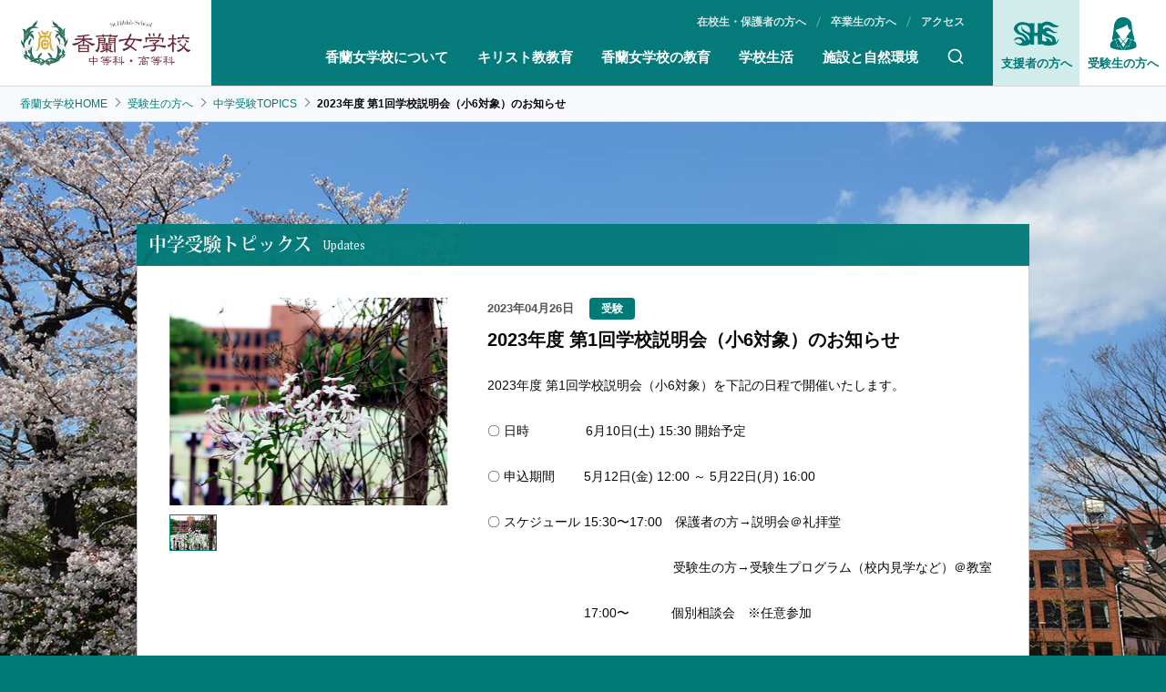

--- FILE ---
content_type: text/html; charset=UTF-8
request_url: https://koran.ed.jp/admission/exam-topics/1468
body_size: 36523
content:
<!doctype html>
<html lang="ja">
<head>
<meta charset="UTF-8">
<!--[if IE]><meta http-equiv="X-UA-Compatible" content="IE=Edge,chrome=1"><![endif]-->
<meta name="viewport" content="width=device-width,initial-scale=1.0">
<meta name="format-detection" content="telephone=no" />
<title>2023年度 第1回学校説明会（小6対象）のお知らせ | 中学受験TOPICS｜受験生の方へ｜香蘭女学校 中等科・高等科 ST. HILDA&#039;S SCHOOL</title>
<meta name="description" content="品川区にある中高一貫教育の香蘭女学校の受験に関するトピックスをご紹介。キリスト教の精神を教育の基盤に置きながら、長年日本人としての心を育む時間を大切にしてきております。" />
<meta name="keywords" content="トピックス,受験,香蘭,女学校,女子校" />
<link rel="shortcut icon" href="/images/common/favicon.ico" />
<link rel="apple-touch-icon" href="/images/common/apple-touch-icon.png" />
<link href="https://fonts.googleapis.com/css?family=PT+Serif&display=swap" rel="stylesheet">
<link href="https://fonts.googleapis.com/css?family=Tangerine&display=swap" rel="stylesheet">
<link rel="stylesheet" href="//cdnjs.cloudflare.com/ajax/libs/photoswipe/4.1.3/photoswipe.min.css">
<link rel="stylesheet" href="//cdnjs.cloudflare.com/ajax/libs/photoswipe/4.1.3/default-skin/default-skin.min.css">
<link rel="stylesheet" href="//unpkg.com/swiper/swiper-bundle.min.css">
<link rel="stylesheet" href="/assets/css/screen.css?v=1745973820" media="all" />
<script src="//code.jquery.com/jquery-3.4.1.min.js" integrity="sha256-CSXorXvZcTkaix6Yvo6HppcZGetbYMGWSFlBw8HfCJo=" crossorigin="anonymous"></script>
<script>
  (function(d) {
    var config = {
      kitId: 'zmc3msh',
      scriptTimeout: 3000,
      async: true
    },
    h=d.documentElement,t=setTimeout(function(){h.className=h.className.replace(/\bwf-loading\b/g,"")+" wf-inactive";},config.scriptTimeout),tk=d.createElement("script"),f=false,s=d.getElementsByTagName("script")[0],a;h.className+=" wf-loading";tk.src='https://use.typekit.net/'+config.kitId+'.js';tk.async=true;tk.onload=tk.onreadystatechange=function(){a=this.readyState;if(f||a&&a!="complete"&&a!="loaded")return;f=true;clearTimeout(t);try{Typekit.load(config)}catch(e){}};s.parentNode.insertBefore(tk,s)
  })(document);
</script>
<!-- ########## Google Analytics ここから ########## -->
<!-- Google tag (gtag.js) GA4 -->
<script async src="https://www.googletagmanager.com/gtag/js?id=G-ZMGJDF4ZQ5"></script>
<script>
  window.dataLayer = window.dataLayer || [];
  function gtag(){dataLayer.push(arguments);}
  gtag('js', new Date());

  gtag('config', 'G-ZMGJDF4ZQ5');
</script>
<!-- Google tag (gtag.js) GA4-->

<script>
  (function(i,s,o,g,r,a,m){i['GoogleAnalyticsObject']=r;i[r]=i[r]||function(){
  (i[r].q=i[r].q||[]).push(arguments)},i[r].l=1*new Date();a=s.createElement(o),
  m=s.getElementsByTagName(o)[0];a.async=1;a.src=g;m.parentNode.insertBefore(a,m)
  })(window,document,'script','https://www.google-analytics.com/analytics.js','ga');

  ga('create', 'UA-105670641-1', 'auto');
  ga('send', 'pageview');
</script>
<!-- ########## Google Analytics ここまで ########## --></head>

<body id="admission" class="exam-topics 1468">

	<header id="site-header">
<div class="site-header__logo"><a href="/"><h1 class="site-header__logo--logo"><img src="/images/common/koran-logo.png" alt="香蘭女学校 中等科・高等科 ST. HILDA'S SCHOOL"></h1></a></div>
<label for="shtnv1" class="drawer-menu"></label><input id="shtnv1" class="drawer-input" type="checkbox"><div class="drawer-icon"><span></span><span></span><span></span><span>Menu</span></div>
<div class="site-header__nav">
<div class="site-header__nav--inner">
<ul class="site-header__nav--main">
<li><a href="/about/">香蘭女学校について</a></li>
<li><a href="/christ/">キリスト教教育</a></li>
<li><a href="/education/">香蘭女学校の教育</a></li>
<li><a href="/life/">学校生活 </a></li>
<li><a href="/environment/">施設と自然環境</a></li>
<li><div class="site-header__search"><form action="/search/" method="GET" class="site-header__search-form"><svg class="site-header__search-btn"><use xlink:href="/assets/svg/symbol-defs.svg#icon-search"></use></svg><input type="text" class="site-header__search-field" maxlength="40" size="" name="q" placeholder="検索" value=""></form></div></li>
</ul>
<ul class="site-header__nav--sub">
<li><a href="/admission/">受験生の方へ</a></li>
<li><a href="/students/">在校生・保護者の方へ</a></li>
<li><a href="/graduate/">卒業生の方へ</a></li>
<li><a href="/access/">アクセス</a></li>
<li><a href="/supporter/">支援者の方へ</a></li>
</ul>
</div>
</div>
<label for="shts1" class="search-menu"></label><input id="shts1" class="search-input" type="checkbox"><div class="h-search-icon"><span></span><span></span><svg class="icon icon-search"><use xlink:href="/assets/svg/symbol-defs.svg#icon-search"></use></svg></div>
<div class="mobile-header__search"><form action="/search/" method="GET" class="site-header__search-form"><input type="text" class="site-header__search-field" maxlength="40" size="" name="q" placeholder="検索" value=""><svg class="site-header__search-btn"><use xlink:href="/assets/svg/symbol-defs.svg#icon-search"></use></svg></form></div>
<div class="site-header__nav--target">
<ul class="site-header__target--list">
<li><a href="/admission/">受験生の方へ</a></li>
<li><a href="/access/">アクセス</a></li>
<li><a href="/supporter/">支援者の方へ</a></li>
</ul>
</div>
<div class="site-header__nav--donation"><a href="/supporter/"><svg class="icon icon-logo"><use xlink:href="/assets/svg/symbol-defs.svg#icon-logo_shs_color"></use></svg>支援者の方へ</a></div>
<div class="site-header__nav--admission"><a href="/admission/"><svg class="icon icon-search"><use xlink:href="/assets/svg/symbol-defs.svg#icon-student"></use></svg>受験生の方へ</a></div>
<!-- <div class="bnr-dayori"><a href="https://www.koran.ed.jp/tsukiyamadayori/" target="_blank"><img src="/images/common/bnr-dayori2025.jpg" alt="香蘭女学校 受験生サイト 築山だより"></a></div> -->
</header>

	<nav class="breadcrumb-nav">
	<ol class="breadcrumb-nav__list">
		<li class="home"><a href="/"><span>香蘭女学校HOME</span></a></li>
								<li><a href="/admission">受験生の方へ</a></li>
												<li><a href="/admission/exam-topics">中学受験TOPICS</a></li>
										<li><b>2023年度 第1回学校説明会（小6対象）のお知らせ</b></li>
					</ol>
</nav>

	
	<main id="main" class="main">
	

<article class="article-contents container w980 first-view">
<h1 class="article-heading__title"><span class="article-heading__title--main">中学受験トピックス</span><span class="article-heading__title--sub">Updates</span></h1>

<div class="article-content">

<div class="article-img">
	<div class="article-img__main swiper-container">
		<ul class="swiper-wrapper my-gallery">
							<li id="0" class="swiper-slide"><a href="/uploads/images/news/images/11102675206445080a69426350199238-740x555.jpg" target="_blank" class="swipe" data-size="740x555"><img src="/uploads/images/news/images/11102675206445080a69426350199238-740x555.jpg" alt=""></a></li>
					</ul>
	</div>

	<div class="article-img__thumb swiper-container">
		<ul class="swiper-wrapper">
					<li class="swiper-slide"><img src="/uploads/images/news/images/11102675206445080a69426350199238-1024x_.jpg" alt=""></li>
				</ul>
	</div>
</div>


<div class="article-column">
	<time class="article-column__update">2023年04月26日</time>
					<p href="" class="article-column__tag"><a href=""><span class="">受験</span></a></p>
				<h2 class="article-column__title">2023年度 第1回学校説明会（小6対象）のお知らせ</h2>
	<h3 class="article-column__catch"></h3>
	<div class="article-column__content">
		<p>2023年度 第1回学校説明会（小6対象）を下記の日程で開催いたします。 </p><p>   〇 日時 　　 　&nbsp; &nbsp;6月10日(土) 15:30 開始予定 </p><p>   〇 申込期間 　　5月12日(金) 12:00 ～ 5月22日(月) 16:00 </p><p>   〇 スケジュール 15:30〜17:00　保護者の方→説明会＠礼拝堂</p><p>　　　　 　　　　　　　　　　 受験生の方→受験生プログラム（校内見学など）＠教室</p><p> 　　　　　　 　  17:00〜　　　  個別相談会　※任意参加</p><p><br></p><p>       ・保護者様対象の学校説明会、および受験生プログラムを実施いたします。 </p><p>   ・１家庭につき、保護者の方は１名、受験生も１名様までお越しいただけます。申込画面では保護者の方のみご登録していただき、お申し込み確定後のアンケートで受験生の方がご来校されるかどうかご回答ください。 </p><p>   ・受験生の方とご一緒にご来校される場合は、礼拝堂での説明会後、別プログラムに参加された受験生の方と合流していただいた後に個別相談会にご参加いただく（希望されるご家庭のみ）流れになります。受験生・保護者の合流は17:30頃までかかる可能性がありますので、ご承知おきください。 </p><p>   ・当日は「イベント受付票」を印刷してご持参ください。 </p><p><br></p><p>       ※ あらかじめ以下のリンクから「マイページ登録」しておくことをおすすめいたします。</p><p>    <a href="https://mirai-compass.net/usr/koranj/event/evtIndex.jsf">https://mirai-compass.net/usr/koranj/event/evtIndex.jsf</a></p><p><br></p><p>    <br></p>

		
			</div>
</div>

</div>
</article>

<section class="container w980 first-view">
<div class="contents-heading__filter">
<dl class="contents-heading__filter--list">
</dl>

<dl class="contents-heading__filter--list filter-selecter">
<dt>アーカイブ</dt>
<dd>
<select name="artcile-archives" id="archiveList">
<option value="https://koran.ed.jp/topics">選択してください</option>
<option value="https://koran.ed.jp/topics?year=2026&amp;month=1">2026年1月</option>
<option value="https://koran.ed.jp/topics?year=2025&amp;month=12">2025年12月</option>
<option value="https://koran.ed.jp/topics?year=2025&amp;month=10">2025年10月</option>
<option value="https://koran.ed.jp/topics?year=2025&amp;month=9">2025年9月</option>
<option value="https://koran.ed.jp/topics?year=2025&amp;month=8">2025年8月</option>
<option value="https://koran.ed.jp/topics?year=2025&amp;month=7">2025年7月</option>
<option value="https://koran.ed.jp/topics?year=2025&amp;month=6">2025年6月</option>
<option value="https://koran.ed.jp/topics?year=2025&amp;month=5">2025年5月</option>
<option value="https://koran.ed.jp/topics?year=2025&amp;month=4">2025年4月</option>
<option value="https://koran.ed.jp/topics?year=2025&amp;month=3">2025年3月</option>
<option value="https://koran.ed.jp/topics?year=2025&amp;month=2">2025年2月</option>
<option value="https://koran.ed.jp/topics?year=2025&amp;month=1">2025年1月</option>
<option value="https://koran.ed.jp/topics?year=2024&amp;month=12">2024年12月</option>
<option value="https://koran.ed.jp/topics?year=2024&amp;month=11">2024年11月</option>
<option value="https://koran.ed.jp/topics?year=2024&amp;month=10">2024年10月</option>
<option value="https://koran.ed.jp/topics?year=2024&amp;month=9">2024年9月</option>
<option value="https://koran.ed.jp/topics?year=2024&amp;month=8">2024年8月</option>
<option value="https://koran.ed.jp/topics?year=2024&amp;month=7">2024年7月</option>
<option value="https://koran.ed.jp/topics?year=2024&amp;month=6">2024年6月</option>
<option value="https://koran.ed.jp/topics?year=2024&amp;month=5">2024年5月</option>
<option value="https://koran.ed.jp/topics?year=2024&amp;month=4">2024年4月</option>
<option value="https://koran.ed.jp/topics?year=2024&amp;month=3">2024年3月</option>
<option value="https://koran.ed.jp/topics?year=2024&amp;month=2">2024年2月</option>
<option value="https://koran.ed.jp/topics?year=2024&amp;month=1">2024年1月</option>
<option value="https://koran.ed.jp/topics?year=2023&amp;month=12">2023年12月</option>
<option value="https://koran.ed.jp/topics?year=2023&amp;month=11">2023年11月</option>
<option value="https://koran.ed.jp/topics?year=2023&amp;month=10">2023年10月</option>
<option value="https://koran.ed.jp/topics?year=2023&amp;month=9">2023年9月</option>
<option value="https://koran.ed.jp/topics?year=2023&amp;month=8">2023年8月</option>
<option value="https://koran.ed.jp/topics?year=2023&amp;month=7">2023年7月</option>
<option value="https://koran.ed.jp/topics?year=2023&amp;month=6">2023年6月</option>
<option value="https://koran.ed.jp/topics?year=2023&amp;month=5">2023年5月</option>
<option value="https://koran.ed.jp/topics?year=2023&amp;month=4">2023年4月</option>
<option value="https://koran.ed.jp/topics?year=2023&amp;month=3">2023年3月</option>
<option value="https://koran.ed.jp/topics?year=2023&amp;month=2">2023年2月</option>
<option value="https://koran.ed.jp/topics?year=2023&amp;month=1">2023年1月</option>
<option value="https://koran.ed.jp/topics?year=2022&amp;month=12">2022年12月</option>
<option value="https://koran.ed.jp/topics?year=2022&amp;month=11">2022年11月</option>
<option value="https://koran.ed.jp/topics?year=2022&amp;month=10">2022年10月</option>
<option value="https://koran.ed.jp/topics?year=2022&amp;month=9">2022年9月</option>
<option value="https://koran.ed.jp/topics?year=2022&amp;month=8">2022年8月</option>
<option value="https://koran.ed.jp/topics?year=2022&amp;month=7">2022年7月</option>
<option value="https://koran.ed.jp/topics?year=2022&amp;month=6">2022年6月</option>
<option value="https://koran.ed.jp/topics?year=2022&amp;month=5">2022年5月</option>
<option value="https://koran.ed.jp/topics?year=2022&amp;month=4">2022年4月</option>
<option value="https://koran.ed.jp/topics?year=2022&amp;month=3">2022年3月</option>
<option value="https://koran.ed.jp/topics?year=2022&amp;month=2">2022年2月</option>
<option value="https://koran.ed.jp/topics?year=2022&amp;month=1">2022年1月</option>
<option value="https://koran.ed.jp/topics?year=2021&amp;month=12">2021年12月</option>
<option value="https://koran.ed.jp/topics?year=2021&amp;month=11">2021年11月</option>
<option value="https://koran.ed.jp/topics?year=2021&amp;month=10">2021年10月</option>
<option value="https://koran.ed.jp/topics?year=2021&amp;month=9">2021年9月</option>
<option value="https://koran.ed.jp/topics?year=2021&amp;month=8">2021年8月</option>
<option value="https://koran.ed.jp/topics?year=2021&amp;month=7">2021年7月</option>
<option value="https://koran.ed.jp/topics?year=2021&amp;month=6">2021年6月</option>
<option value="https://koran.ed.jp/topics?year=2021&amp;month=5">2021年5月</option>
<option value="https://koran.ed.jp/topics?year=2021&amp;month=4">2021年4月</option>
<option value="https://koran.ed.jp/topics?year=2021&amp;month=3">2021年3月</option>
<option value="https://koran.ed.jp/topics?year=2021&amp;month=2">2021年2月</option>
<option value="https://koran.ed.jp/topics?year=2021&amp;month=1">2021年1月</option>
<option value="https://koran.ed.jp/topics?year=2020&amp;month=12">2020年12月</option>
<option value="https://koran.ed.jp/topics?year=2020&amp;month=11">2020年11月</option>
<option value="https://koran.ed.jp/topics?year=2020&amp;month=10">2020年10月</option>
<option value="https://koran.ed.jp/topics?year=2020&amp;month=9">2020年9月</option>
<option value="https://koran.ed.jp/topics?year=2020&amp;month=8">2020年8月</option>
<option value="https://koran.ed.jp/topics?year=2020&amp;month=7">2020年7月</option>
<option value="https://koran.ed.jp/topics?year=2020&amp;month=6">2020年6月</option>
<option value="https://koran.ed.jp/topics?year=2020&amp;month=5">2020年5月</option>
<option value="https://koran.ed.jp/topics?year=2020&amp;month=4">2020年4月</option>
<option value="https://koran.ed.jp/topics?year=2020&amp;month=3">2020年3月</option>
<option value="https://koran.ed.jp/topics?year=2020&amp;month=2">2020年2月</option>
<option value="https://koran.ed.jp/topics?year=2020&amp;month=1">2020年1月</option>
<option value="https://koran.ed.jp/topics?year=2019&amp;month=12">2019年12月</option>
<option value="https://koran.ed.jp/topics?year=2019&amp;month=11">2019年11月</option>
<option value="https://koran.ed.jp/topics?year=2019&amp;month=10">2019年10月</option>
<option value="https://koran.ed.jp/topics?year=2019&amp;month=9">2019年9月</option>
<option value="https://koran.ed.jp/topics?year=2019&amp;month=8">2019年8月</option>
<option value="https://koran.ed.jp/topics?year=2019&amp;month=7">2019年7月</option>
<option value="https://koran.ed.jp/topics?year=2019&amp;month=6">2019年6月</option>
<option value="https://koran.ed.jp/topics?year=2019&amp;month=5">2019年5月</option>
<option value="https://koran.ed.jp/topics?year=2019&amp;month=4">2019年4月</option>
<option value="https://koran.ed.jp/topics?year=2019&amp;month=3">2019年3月</option>
<option value="https://koran.ed.jp/topics?year=2019&amp;month=2">2019年2月</option>
<option value="https://koran.ed.jp/topics?year=2019&amp;month=1">2019年1月</option>
<option value="https://koran.ed.jp/topics?year=2018&amp;month=12">2018年12月</option>
<option value="https://koran.ed.jp/topics?year=2018&amp;month=11">2018年11月</option>
<option value="https://koran.ed.jp/topics?year=2018&amp;month=10">2018年10月</option>
<option value="https://koran.ed.jp/topics?year=2018&amp;month=9">2018年9月</option>
<option value="https://koran.ed.jp/topics?year=2018&amp;month=8">2018年8月</option>
<option value="https://koran.ed.jp/topics?year=2018&amp;month=7">2018年7月</option>
<option value="https://koran.ed.jp/topics?year=2018&amp;month=6">2018年6月</option>
<option value="https://koran.ed.jp/topics?year=2018&amp;month=5">2018年5月</option>
<option value="https://koran.ed.jp/topics?year=2018&amp;month=4">2018年4月</option>
<option value="https://koran.ed.jp/topics?year=2018&amp;month=3">2018年3月</option>
<option value="https://koran.ed.jp/topics?year=2018&amp;month=2">2018年2月</option>
<option value="https://koran.ed.jp/topics?year=2018&amp;month=1">2018年1月</option>
<option value="https://koran.ed.jp/topics?year=2017&amp;month=12">2017年12月</option>
<option value="https://koran.ed.jp/topics?year=2017&amp;month=11">2017年11月</option>
<option value="https://koran.ed.jp/topics?year=2017&amp;month=10">2017年10月</option>
<option value="https://koran.ed.jp/topics?year=2017&amp;month=9">2017年9月</option>
<option value="https://koran.ed.jp/topics?year=2017&amp;month=8">2017年8月</option>
<option value="https://koran.ed.jp/topics?year=2017&amp;month=7">2017年7月</option>
<option value="https://koran.ed.jp/topics?year=2017&amp;month=6">2017年6月</option>
<option value="https://koran.ed.jp/topics?year=2017&amp;month=5">2017年5月</option>
<option value="https://koran.ed.jp/topics?year=2017&amp;month=4">2017年4月</option>
<option value="https://koran.ed.jp/topics?year=2017&amp;month=3">2017年3月</option>
<option value="https://koran.ed.jp/topics?year=2017&amp;month=2">2017年2月</option>
<option value="https://koran.ed.jp/topics?year=2017&amp;month=1">2017年1月</option>
<option value="https://koran.ed.jp/topics?year=2016&amp;month=12">2016年12月</option>
<option value="https://koran.ed.jp/topics?year=2016&amp;month=11">2016年11月</option>
<option value="https://koran.ed.jp/topics?year=2016&amp;month=10">2016年10月</option>
<option value="https://koran.ed.jp/topics?year=2016&amp;month=9">2016年9月</option>
<option value="https://koran.ed.jp/topics?year=2016&amp;month=8">2016年8月</option>
<option value="https://koran.ed.jp/topics?year=2016&amp;month=7">2016年7月</option>
<option value="https://koran.ed.jp/topics?year=2016&amp;month=6">2016年6月</option>
<option value="https://koran.ed.jp/topics?year=2016&amp;month=5">2016年5月</option>
<option value="https://koran.ed.jp/topics?year=2016&amp;month=4">2016年4月</option>
<option value="https://koran.ed.jp/topics?year=2016&amp;month=3">2016年3月</option>
<option value="https://koran.ed.jp/topics?year=2016&amp;month=2">2016年2月</option>
<option value="https://koran.ed.jp/topics?year=2016&amp;month=1">2016年1月</option>
<option value="https://koran.ed.jp/topics?year=2015&amp;month=12">2015年12月</option>
<option value="https://koran.ed.jp/topics?year=2015&amp;month=11">2015年11月</option>
<option value="https://koran.ed.jp/topics?year=2015&amp;month=10">2015年10月</option>
<option value="https://koran.ed.jp/topics?year=2015&amp;month=9">2015年9月</option>
<option value="https://koran.ed.jp/topics?year=2015&amp;month=8">2015年8月</option>
<option value="https://koran.ed.jp/topics?year=2015&amp;month=7">2015年7月</option>
</select></dd>
</dl>
</div>
</section>

<aside class="article-pagenation container w980"></aside>
<aside class="contents-under__nav">
<dl class="contents-under__nav--list">
<dt><a href="/admission"><h1 class="contents-heading__title"><span class="contents-heading__title--main">受験生の方へ</span><span class="contents-heading__title--sub">Admissions</span></h1></a></dt>
<dd><ul class="site-nav__link--menu">
<li class="site-nav__link--sub"><a href="/admission/exam-topics">中学受験TOPICS</a></li>
<li class="site-nav__link--sub"><a href="/admission/briefing">学校説明会・公開行事</a></li>
<li class="site-nav__link--sub"><a href="/admission/exam">入試情報</a></li>
<li class="site-nav__link--sub"><a href="/admission/result">中等科入試結果</a></li>
<li class="site-nav__link--sub"><a href="/admission/faq">入試Q＆A</a></li>
<li class="site-nav__link--sub"><a href="/admission/form">資料請求</a></li>
<li class="site-nav__link--sub"><a href="https://mirai-compass.net/usr/koranj/common/login.jsf" target="_blank">出願ページ</a></li>
</ul></dd>
</dl>
</aside>	</main>
	

	<section class="related-bnr">
<div class="container w980">
<ul class="basic-contents__grid--list list-full grid-2 sp-grid-2 w-gutter">
<li><a href="/tsukiyamadayori/" target="_blank"><figure class="basic-contents__img"><img src="/images/common/related-bnr/tsukiyamadayori.jpg" alt=""></figure></a></li>
<li><a href="/images/common/sketch.pdf" target="_blank"><figure class="basic-contents__img"><img src="/images/common/related-bnr/sketch.jpg" alt="日々のスケッチ"></figure></a></li>
</ul>
<ul class="basic-contents__grid--list list-full grid-2 sp-grid-2 w-gutter">
<li><a href="/digitalbook/2025/index.html" target="_blank"><figure class="basic-contents__img"><img src="/images/common/related-bnr/digi_banner750_291_pc.jpg" alt="香蘭女学校 学校案内 2025 デジタルパンフレット PC用はこちら"></figure></a></li>
<li><a href="/digitalbook/kouran_2025_SP.pdf" target="_blank"><figure class="basic-contents__img"><img src="/images/common/related-bnr/digi_banner750_291_sp.jpg" alt="香蘭女学校 学校案内 2025 デジタルパンフレット スマートフォン用はこちら"></figure></a></li>
</ul>
<ul class="basic-contents__grid--list list-full grid-4 sp-grid-2 w-gutter">
<li><a href="https://christianschools.jp/" target="_blank"><figure class="basic-contents__img"><img src="/images/common/related-bnr/bnr_250618.jpg" alt="キリスト教学校フェア"></figure></a></li>
<li><a href="http://www.nskk.org/tokyo/" target="_blank"><figure class="basic-contents__img"><img src="/images/common/related-bnr/26e65d818d81e0dc0946dedbeb3ca39b.gif" alt=""></figure></a></li>
<li><a href="https://www.k-doumei.or.jp/" target="_blank"><figure class="basic-contents__img"><img src="/images/common/related-bnr/domei-mark-20191210120446.jpg" alt=""></figure></a></li>
<li><a href="https://www.rikkyo.co.uk/" target="_blank"><figure class="basic-contents__img"><img src="/images/common/related-bnr/rikkyo.png" alt=""></figure></a></li>
<li><a href="https://www.facebook.com/%E9%A6%99%E8%98%AD%E5%A5%B3%E5%AD%A6%E6%A0%A1%E5%85%A5%E8%A9%A6%E5%BA%83%E5%A0%B1%E5%AE%A4-2287424448213590/" target="_blank"><figure class="basic-contents__img"><img src="/images/common/related-bnr/1c32473358ba9fba9c595868ce04f912-20190605101438.png" alt=""></figure></a></li>
<li><a href="https://www.facebook.com/%E9%A6%99%E8%98%AD%E5%A5%B3%E5%AD%A6%E6%A0%A1%E5%AD%A6%E6%A0%A1%E5%8F%B2%E8%B3%87%E6%96%99%E5%AE%A4-2276778235929101/" target="_blank"><figure class="basic-contents__img"><img src="/images/common/related-bnr/FB-1-20190605102025.jpg" alt=""></figure></a></li>
<li><a href="https://www.instagram.com/shs_koran1888/" target="_blank"><figure class="basic-contents__img"><img src="/images/common/related-bnr/bnr-instagram.jpg" alt=""></figure></a></li>
<li><a href="https://line.me/R/ti/p/%40738igxpj" target="_blank"><figure class="basic-contents__img"><img src="/images/common/related-bnr/bnr-line.jpg" alt=""></figure></a></li>
</ul>
</div>
</section>	<nav class="breadcrumb-nav">
	<ol class="breadcrumb-nav__list">
		<li class="home"><a href="/"><span>香蘭女学校HOME</span></a></li>
								<li><a href="/admission">受験生の方へ</a></li>
												<li><a href="/admission/exam-topics">中学受験TOPICS</a></li>
										<li><b>2023年度 第1回学校説明会（小6対象）のお知らせ</b></li>
					</ol>
</nav>
	<footer id="site-footer">
<div class="site-footer__container">
<div class="site-footer__prof">
<h1 class="site-footer__prof--logo"><a href="/"><img src="/images/common/koran-logo_light.png" alt="香蘭女学校 中等科・高等科 ST. HILDA'S SCHOOL"></a></h1>
<p class="site-footer__prof--address">〒142-0064東京都品川区旗の台6丁目22番21号<br>
Tel：03-3786-1136</p>
</div>
<div class="site-footer__nav">
<div class="site-footer__nav--col">
<h2 class="site-nav__link--main"><a href="/about">香蘭女学校について</a></h2><label for="sftnv1" class="drop-menu"></label><input id="sftnv1" class="drop-input" type="checkbox"><div class="drop-icon"><span></span></div>
<ul class="site-nav__link--menu">
<li class="site-nav__link--sub"><a href="/about/message">校長メッセージ</a></li>
<li class="site-nav__link--sub"><a href="/about/history">香蘭女学校の歩み</a></li>
</ul>
</div>
<div class="site-footer__nav--col">
<h2 class="site-nav__link--main"><a href="/christ">キリスト教教育</a></h2><label for="sftnv2" class="drop-menu"></label><input id="sftnv2" class="drop-input" type="checkbox"><div class="drop-icon"><span></span></div>
<ul class="site-nav__link--menu">
<li class="site-nav__link--sub"><a href="/christ/chaplainmessage">チャプレンメッセージ</a></li>
<li class="site-nav__link--sub"><a href="/christ/worship">礼拝</a></li>
<li class="site-nav__link--sub"><a href="/christ/education">キリスト教教育</a></li>
<li class="site-nav__link--sub"><a href="/christ/volunteer">奉仕活動</a></li>
</ul>
</div>
<div class="site-footer__nav--col">
<h2 class="site-nav__link--main"><a href="/education">香蘭女学校の教育</a></h2><label for="sftnv3" class="drop-menu"></label><input id="sftnv3" class="drop-input" type="checkbox"><div class="drop-icon"><span></span></div>
<ul class="site-nav__link--menu">
<li class="site-nav__link--sub"><a href="/education/schooling">香蘭女学校の教育</a></li>
<li class="site-nav__link--sub"><a href="/education/feature">特色ある教育</a></li>
<li class="site-nav__link--sub"><a href="/education/subject">教科教育</a></li>
<li class="site-nav__link--sub"><a href="/education/curriculum">カリキュラム</a></li>
<li class="site-nav__link--sub"><a href="/education/support">学習サポート体制</a></li>
<li class="site-nav__link--sub"><a href="/education/graduate">進路と卒業生の声</a></li>
</ul>
</div>
<div class="site-footer__nav--col">
<h2 class="site-nav__link--main"><a href="/life">学校生活</a></h2><label for="sftnv4" class="drop-menu"></label><input id="sftnv4" class="drop-input" type="checkbox"><div class="drop-icon"><span></span></div>
<ul class="site-nav__link--menu">
<li class="site-nav__link--sub"><a href="/life/day">香蘭生の1日</a></li>
<li class="site-nav__link--sub"><a href="/life/student">生徒会活動</a></li>
<li class="site-nav__link--sub"><a href="/life/club">部活動紹介</a></li>
<li class="site-nav__link--sub"><a href="/life/uniform">制服</a></li>
<li class="site-nav__link--sub"><a href="/life/care">サポート体制・安全対策</a></li>
</ul>
</div>
<div class="site-footer__nav--col">
<h2 class="site-nav__link--main"><a href="/environment">施設と自然環境</a></h2><label for="sftnv5" class="drop-menu"></label><input id="sftnv5" class="drop-input" type="checkbox"><div class="drop-icon"><span></span></div>
<ul class="site-nav__link--menu">
<li class="site-nav__link--sub"><a href="/environment/institution">施設案内</a></li>
<li class="site-nav__link--sub"><a href="/environment/seasons">香蘭女学校の四季</a></li>
</ul>
</div>
<div class="site-footer__nav--col">
<h2 class="site-nav__link--main"><a href="/admission">受験生の方へ</a></h2><label for="sftnv6" class="drop-menu"></label><input id="sftnv6" class="drop-input" type="checkbox"><div class="drop-icon"><span></span></div>
<ul class="site-nav__link--menu">
<li class="site-nav__link--sub"><a href="/admission/exam-topics">中学受験TOPICS</a></li>
<li class="site-nav__link--sub"><a href="/admission/briefing">学校説明会・公開行事</a></li>
<li class="site-nav__link--sub"><a href="/admission/exam">入試情報</a></li>
<li class="site-nav__link--sub"><a href="/admission/result">中等科入試結果</a></li>
<li class="site-nav__link--sub"><a href="/admission/faq">入試Q＆A</a></li>
<!-- <li class="site-nav__link--sub"><a href="/admission/form">資料請求</a></li> -->
<li class="site-nav__link--sub"><a href="https://mirai-compass.net/usr/koranj/common/login.jsf" target="_blank">出願ページ</a></li>
</ul>
</div>
<div class="site-footer__nav--col">
<h2 class="site-nav__link--main"><a href="/students">在校生・保護者の方へ</a></h2><label for="sftnv7" class="drop-menu"></label><input id="sftnv7" class="drop-input" type="checkbox"><div class="drop-icon"><span></span></div>
<ul class="site-nav__link--menu">
<li class="site-nav__link--sub"><a href="/students/topics">学校からのお知らせ</a></li>
<li class="site-nav__link--sub"><a href="/students/parents">紫苑の会からのお知らせ</a></li>
<li class="site-nav__link--sub"><a href="/students/certificates">証明書の発行</a></li>
</ul>
</div>
<div class="site-footer__nav--col">
<h2 class="site-nav__link--main"><a href="/graduate">卒業生の方へ</a></h2><label for="sftnv8" class="drop-menu"></label><input id="sftnv8" class="drop-input" type="checkbox"><div class="drop-icon"><span></span></div>
<ul class="site-nav__link--menu">
<li class="site-nav__link--sub"><a href="/graduate/topics">学校からのお知らせ</a></li>
<li class="site-nav__link--sub"><a href="/graduate/alumni">校友会からのお知らせ</a></li>
<li class="site-nav__link--sub"><a href="/graduate/certificates">証明書の発行</a></li>
</ul>
</div>
<div class="site-footer__nav--col">
<h2 class="site-nav__link--main"><a href="/supporter">支援者の方へ</a></h2><label for="sftnv9" class="drop-menu"></label><input id="sftnv9" class="drop-input" type="checkbox"><div class="drop-icon"><span></span></div>
<ul class="site-nav__link--menu">
<li class="site-nav__link--sub"><a href="/supporter/preservation">お知らせ</a></li>
<li class="site-nav__link--sub"><a href="/supporter/donation">寄附について</a></li>
<li class="site-nav__link--sub"><a href="/supporter/ijikoenkai">香蘭女学校維持後援会</a></li>
</ul>
</div>
<div class="site-footer__nav--col">
<h2 class="site-nav__link--main"><a href="/topics">最新のお知らせ</a></h2>
<h2 class="site-nav__link--main"><a href="/news">お知らせ</a></h2>
</div>
<div class="site-footer__nav--col">
<h2 class="site-nav__link--main"><a href="/access">アクセス</a></h2>
</div>
<div class="site-footer__nav--col">
<h2 class="site-nav__link--main"><a href="/contact">お問い合わせ</a></h2>
<h2 class="site-nav__link--main"><a href="/recruit">教職員採用</a></h2>
</div>
</div>
<ul class="site-footer__nav--sub">
<li class="site-nav__link--sub"><a href="/privacy">プライバシーポリシー</a></li>
<li class="site-nav__link--sub"><a href="/siteuse">当サイトのご利用について</a></li>
<li class="site-nav__link--sub"><a href="/sitemap">サイトマップ</a></li>
</ul>
<div class="site-footer__sns">
<a href="https://www.facebook.com/%E9%A6%99%E8%98%AD%E5%A5%B3%E5%AD%A6%E6%A0%A1%E5%85%A5%E8%A9%A6%E5%BA%83%E5%A0%B1%E5%AE%A4-2287424448213590/" target="_blank" class="facebook-bnr"><svg class="icon icon-facebook"><use xlink:href="/assets/svg/symbol-defs.svg#icon-facebook"></use></svg>公式facebook</a>
<a href="https://www.instagram.com/shs_koran1888/" target="_blank" class="instagram-bnr"><svg class="icon icon-instagram"><use xlink:href="/assets/svg/symbol-defs.svg#icon-instagram"></use></svg>公式instagram</a>
<a href="https://line.me/R/ti/p/%40738igxpj" target="_blank" class="line-bnr"><svg class="icon icon-line"><use xlink:href="/assets/svg/symbol-defs.svg#icon-line"></use></svg>公式LINE</a>
</div>
<p class="site-footer__copyright">Copyright © St.Hilda's School All Rights Reserved.</p>
</div>
</footer>

<div class="pagetop"><a href="#site-header"><svg class="icon-keyboard_arrow_left"><use xlink:href="/assets/svg/symbol-defs.svg#icon-keyboard_arrow_left"></use></svg></a></div>
	<div class="pswp" tabindex="-1" role="dialog" aria-hidden="true">

  <!-- Background of PhotoSwipe. 
      It's a separate element, as animating opacity is faster than rgba(). -->
  <div class="pswp__bg"></div>

  <!-- Slides wrapper with overflow:hidden. -->
  <div class="pswp__scroll-wrap">

    <!-- Container that holds slides. PhotoSwipe keeps only 3 slides in DOM to save memory. -->
    <!-- don't modify these 3 pswp__item elements, data is added later on. -->
    <div class="pswp__container">
      <div class="pswp__item"></div>
      <div class="pswp__item"></div>
      <div class="pswp__item"></div>
    </div>

    <!-- Default (PhotoSwipeUI_Default) interface on top of sliding area. Can be changed. -->
    <div class="pswp__ui pswp__ui--hidden">

      <div class="pswp__top-bar">

        <!--  Controls are self-explanatory. Order can be changed. -->

        <div class="pswp__counter"></div>

        <button class="pswp__button pswp__button--close" title="Close (Esc)"></button>

        <button class="pswp__button pswp__button--share" title="Share"></button>

        <button class="pswp__button pswp__button--fs" title="Toggle fullscreen"></button>

        <button class="pswp__button pswp__button--zoom" title="Zoom in/out"></button>

        <!-- Preloader demo https://codepen.io/dimsemenov/pen/yyBWoR -->
        <!-- element will get class pswp__preloader--active when preloader is running -->
        <div class="pswp__preloader">
          <div class="pswp__preloader__icn">
            <div class="pswp__preloader__cut">
              <div class="pswp__preloader__donut"></div>
            </div>
          </div>
        </div>
      </div>

      <div class="pswp__share-modal pswp__share-modal--hidden pswp__single-tap">
        <div class="pswp__share-tooltip"></div>
      </div>

      <button class="pswp__button pswp__button--arrow--left" title="Previous (arrow left)">
      </button>

      <button class="pswp__button pswp__button--arrow--right" title="Next (arrow right)">
      </button>

      <div class="pswp__caption">
        <div class="pswp__caption__center"></div>
      </div>

    </div>

  </div>

</div>	<!-- scripts here -->
<script src="/assets/js/vendor/svgxuse.js"></script>
<script src="/assets/js/vendor/delighters-min.js?v=1587456249"></script>
<script src="/assets/js/vendor/jquery.matchHeight-min.js"></script>
<script src="//cdnjs.cloudflare.com/ajax/libs/photoswipe/4.1.3/photoswipe.min.js"></script>
<script src="//cdnjs.cloudflare.com/ajax/libs/photoswipe/4.1.3/photoswipe-ui-default.min.js"></script>
<script src="/assets/js/vendor/swiper.min.js"></script>
<script src="/assets/js/vendor/swiper-photoswipe.js"></script>
<script src="/assets/js/app-min.js?v=1702020937"></script>



</body>
</html>


--- FILE ---
content_type: text/css
request_url: https://koran.ed.jp/assets/css/screen.css?v=1745973820
body_size: 121441
content:
@charset "UTF-8";
/* =====================================================================
   screen.scss  -  Aggregate entry point
====================================================================== */
/* Reset & base */
html, body, div, span, applet, object, iframe,
h1, h2, h3, h4, h5, h6, p, blockquote, pre,
a, abbr, acronym, address, big, cite, code,
del, dfn, em, img, ins, kbd, q, s, samp,
small, strike, strong, sub, sup, tt, var,
b, u, i, center,
dl, dt, dd, ol, ul, li,
fieldset, form, label, legend,
table, caption, tbody, tfoot, thead, tr, th, td,
article, aside, canvas, details, embed,
figure, figcaption, footer, header, hgroup,
menu, nav, output, ruby, section, summary,
time, mark, audio, video {
  margin: 0;
  padding: 0;
  border: 0;
  font: inherit;
  font-size: 100%;
  vertical-align: baseline;
}

html {
  line-height: 1;
}

ol, ul {
  list-style: none;
}

table {
  border-collapse: collapse;
  border-spacing: 0;
}

caption, th, td {
  text-align: left;
  font-weight: normal;
  vertical-align: middle;
}

q, blockquote {
  quotes: none;
}

q:before, q:after, blockquote:before, blockquote:after {
  content: "";
  content: none;
}

a img {
  border: none;
}

article, aside, details, figcaption, figure, footer, header, hgroup, main, menu, nav, section, summary {
  display: block;
}

/* =====================================================================
   config
===================================================================== */
.font-tj {
  font-size: 2rem !important;
  font-family: "Tangerine", cursive;
}
@media screen and (max-width: 980px) {
  .font-tj {
    font-size: 1.375rem !important;
  }
}

/* =====================================================================
   settings
===================================================================== */
html {
  background-color: #007a76;
  -webkit-font-smoothing: antialiased;
}

body {
  position: relative;
  color: #090909;
  font-family: "Open Sans", "Noto Sans JP", "Droid Sans", "Hiragino Kaku Gothic ProN", "ヒラギノ角ゴ ProN W3", "メイリオ", Meiryo, "ＭＳ Ｐゴシック", sans-serif;
  font-size: 100%;
  -webkit-text-size-adjust: 100%;
}
body:before, body:after {
  content: "";
  display: block;
  width: 100%;
}
body:before {
  height: 94px;
}
@media screen and (max-width: 980px) {
  body:before {
    height: 95px;
  }
}
body:after {
  position: fixed;
  top: 0;
  left: 0;
  z-index: -1;
  height: 100%;
  background: rgb(244, 236, 224);
  background: linear-gradient(90deg, rgb(244, 236, 224) 0%, rgb(244, 236, 224) 50%, rgb(250, 246, 240) 50%, rgb(250, 246, 240) 100%);
}

#main {
  position: relative;
  z-index: 5;
  overflow: hidden;
}

.container {
  margin: 0 auto;
}
@media screen and (max-width: 640px) {
  .container {
    padding-left: 13px;
    padding-right: 13px;
  }
}

.w980 {
  margin: 0 auto;
  max-width: 980px;
}
@media screen and (max-width: 980px) {
  .w980 {
    margin: 0 13px;
  }
}
@media screen and (max-width: 640px) {
  .w980 {
    margin: 0;
  }
}

.w1024 {
  margin: 0 auto;
  max-width: 1024px;
}
@media screen and (max-width: 980px) {
  .w1024 {
    margin: 0 13px;
  }
}
@media screen and (max-width: 640px) {
  .w1024 {
    margin: 0;
  }
}

.w1200 {
  margin: 0 auto;
  max-width: 1200px;
}
@media screen and (max-width: 980px) {
  .w1200 {
    margin: 0 13px;
  }
}
@media screen and (max-width: 640px) {
  .w1200 {
    margin: 0;
  }
}

.container--w1200 {
  padding: 56px 44px 0 44px;
  width: 100%;
  box-sizing: border-box;
  text-align: center;
}
@media screen and (max-width: 640px) {
  .container--w1200 {
    padding: 35px 13px 0 13px;
  }
}

a {
  color: #007a76;
  text-decoration: none;
}

a:hover {
  color: #007a76;
  text-decoration: none;
}

img {
  vertical-align: bottom;
}

b {
  font-weight: bold;
}

.clr {
  margin: 0;
  clear: both;
  border: none;
}

.ovh {
  overflow: hidden;
}

.sp-enter {
  display: none;
}
@media screen and (max-width: 640px) {
  .sp-enter {
    display: block;
  }
}

.pc-enter {
  display: block;
}
@media screen and (max-width: 640px) {
  .pc-enter {
    display: none;
  }
}

.t-note {
  margin-top: 8px !important;
  font-size: 0.75rem !important;
}
@media screen and (max-width: 640px) {
  .t-note {
    font-size: 0.625rem !important;
  }
}

.t-nrw {
  letter-spacing: -0.05rem;
}

.t-center {
  text-align: center;
}

.t-left {
  text-align: left;
}

.t-right {
  text-align: right;
}

.t-block {
  display: block !important;
}

.attention {
  color: #682734;
}

.ff-min {
  font-family: "PT Serif", kozuka-mincho-pro, serif;
}

.youtube {
  height: 0;
  overflow: hidden;
  padding-top: 56.25%;
  position: relative;
}
.youtube iframe {
  position: absolute;
  top: 0;
  left: 0;
  width: 100%;
  height: 100%;
}

.gmap {
  height: 0;
  overflow: hidden;
  padding-top: 81.2967581047%;
  position: relative;
}
.gmap iframe {
  position: absolute;
  top: 0;
  left: 0;
  width: 100%;
  height: 100%;
}

.pagetop {
  position: fixed;
  right: 22px;
  bottom: 22px;
  z-index: 100;
  display: block;
  opacity: 0;
  visibility: hidden;
  transition: all 0.4s;
}
.pagetop.pagetop-show {
  opacity: 0.9;
  visibility: visible;
}
.pagetop a {
  border: 3px solid #fff;
  border-radius: 50%;
  display: flex;
  justify-content: center;
  align-items: center;
  width: 48px;
  height: 48px;
  background-color: #007a76;
  box-shadow: 0px 0px 6px 0px rgba(0, 0, 0, 0.2);
  box-sizing: border-box;
}
@media screen and (max-width: 640px) {
  .pagetop a {
    width: 44px;
    height: 44px;
  }
}
.pagetop svg {
  fill: #fff;
  width: 28px;
  height: 28px;
  transform: rotate(90deg);
}

.pdy56 {
  padding: 56px 0;
}

.mgt56 {
  margin-top: 56px;
}

.mgt35 {
  margin-top: 35px !important;
}

.mgt22 {
  margin-top: 22px !important;
}

.mgt0 {
  margin-top: 0 !important;
}

.no-article {
  margin-top: 35px;
  line-height: 1.6;
  font-size: 0.875rem;
}

.grid-flex {
  display: flex;
}
.grid-flex img {
  width: 100%;
  height: auto;
}

.grid-4 li {
  width: 25%;
}

.grid-3.with-gutter {
  margin-left: -3.8461538462%;
}
@media screen and (max-width: 640px) {
  .grid-3.with-gutter {
    margin-left: 0;
    display: block;
  }
}
.grid-3.with-gutter li {
  margin-left: 3.8461538462%;
  width: 30.7692307692%;
}
@media screen and (max-width: 640px) {
  .grid-3.with-gutter li {
    margin-top: 22px;
    margin-left: 0;
    width: 100%;
  }
}

.grid-center {
  margin: 56px auto 0 auto;
  width: 66.66%;
}
@media screen and (max-width: 640px) {
  .grid-center {
    width: 80%;
  }
}
.grid-center a {
  display: flex;
  flex-wrap: wrap;
}
@media screen and (max-width: 640px) {
  .grid-center a {
    display: block;
  }
}
.grid-center .thumb,
.grid-center .column {
  width: 50%;
}
@media screen and (max-width: 640px) {
  .grid-center .thumb,
  .grid-center .column {
    width: 100%;
  }
}
.grid-center .column {
  background-color: #fff;
}

.btn__arw {
  padding-left: 28px;
  position: relative;
  display: inline-block;
  line-height: 1.5;
  font-size: 0.875rem;
  color: #090909;
  transition: all 0.3s;
}
.btn__arw:before {
  margin-right: 8px;
  border-radius: 22px;
  position: absolute;
  top: 0;
  left: 0;
  content: "";
  display: inline-block;
  width: 22px;
  height: 22px;
  background-color: #007a76;
  transform: rotate(90deg);
  box-shadow: 0px 0px 6px 1px rgba(0, 0, 0, 0.1);
}
.btn__arw:after {
  content: "";
  position: absolute;
  display: inline-block;
  top: 7px;
  left: 6px;
  width: 6px;
  height: 6px;
  border-top: 2px solid #fff;
  border-right: 2px solid #fff;
  -webkit-transform: rotate(45deg);
  transform: rotate(45deg);
}
.btn__arw:hover {
  opacity: 0.8;
}

.btn__arw--border {
  margin-top: 35px;
}
@media screen and (max-width: 640px) {
  .btn__arw--border {
    margin: 35px auto 0 auto;
    text-align: center;
  }
}
.btn__arw--border.btn-some a {
  margin-bottom: 22px;
}
.btn__arw--border.btn-some a:first-of-type {
  margin-right: 22px;
}
.btn__arw--border a {
  padding: 13px 56px 13px 22px;
  border: 2px solid #007a76;
  position: relative;
  display: inline-flex;
  align-items: center;
  justify-content: space-between;
  line-height: 1.4;
  font-size: 0.875rem;
  font-weight: 700;
  color: #007a76;
  transition: 0.2s linear;
}
@media screen and (max-width: 640px) {
  .btn__arw--border a {
    padding: 8px 44px 8px 13px;
    font-size: 0.6875rem;
  }
}
.btn__arw--border a:before, .btn__arw--border a:after {
  position: absolute;
  top: 50%;
  right: 13px;
  content: "";
  display: block;
  transition: 0.2s linear;
}
.btn__arw--border a:before {
  margin-top: -1px;
  width: 22px;
  height: 2px;
  background-color: #007a76;
}
@media screen and (max-width: 640px) {
  .btn__arw--border a:before {
    width: 18px;
  }
}
.btn__arw--border a:after {
  margin-top: -3px;
  width: 4px;
  height: 4px;
  border-top: solid 2px #007a76;
  border-right: solid 2px #007a76;
  -webkit-transform: rotate(45deg);
  transform: rotate(45deg);
}
@media screen and (max-width: 640px) {
  .btn__arw--border a:after {
    margin-top: -2px;
    width: 2px;
    height: 2px;
  }
}
.btn__arw--border a:hover {
  background-color: #007a76;
  color: #fff;
}
.btn__arw--border a:hover:before {
  background-color: #fff;
}
.btn__arw--border a:hover:after {
  border-color: #fff;
}
.btn__arw--border.btn-light a {
  border-color: #fff;
  color: #fff;
}
.btn__arw--border.btn-light a:before {
  background-color: #fff;
}
.btn__arw--border.btn-light a:after {
  border-color: #fff;
}
.btn__arw--border.btn-light a:hover {
  background-color: #fff;
  color: #007a76;
}
.btn__arw--border.btn-light a:hover:before {
  background-color: #007a76;
}
.btn__arw--border.btn-light a:hover:after {
  border-color: #007a76;
}
.btn__arw--border.btn-light.btn-green a {
  background-color: rgba(0, 122, 118, 0.8);
}
.btn__arw--border.btn-light.btn-green a:hover {
  background-color: #fff;
}
.btn__arw--border.btn-back a {
  padding: 13px 22px 13px 56px;
}
@media screen and (max-width: 640px) {
  .btn__arw--border.btn-back a {
    padding: 8px 13px 8px 44px;
  }
}
.btn__arw--border.btn-back a:before, .btn__arw--border.btn-back a:after {
  right: auto;
  left: 13px;
}
.btn__arw--border.btn-back a:after {
  -webkit-transform: rotate(225deg);
  transform: rotate(225deg);
}
.btn__arw--border.btn-center {
  text-align: center;
}

.related-link {
  padding: 8px 13px;
  border: 1px dotted rgba(0, 122, 118, 0.5);
  background-color: #f8f8f8;
  display: inline-flex;
  align-items: center;
}
.related-link:before {
  margin-right: 8px;
  display: inline-block;
  content: url('data:image/svg+xml;utf-8,<svg fill="%23007a76" xmlns="http://www.w3.org/2000/svg" viewBox="0 0 24 24"><title>attachment</title><g><g><path d="M2.016 12.516q0-2.297 1.594-3.914t3.891-1.617h10.5q1.641 0 2.813 1.195t1.172 2.836-1.172 2.813-2.813 1.172h-8.484q-1.031 0-1.781-0.727t-0.75-1.758 0.75-1.781 1.781-0.75h7.5v2.016h-7.594q-0.422 0-0.422 0.492t0.422 0.492h8.578q0.797 0 1.406-0.586t0.609-1.383-0.609-1.406-1.406-0.609h-10.5q-1.453 0-2.484 1.031t-1.031 2.484 1.031 2.461 2.484 1.008h9.516v2.016h-9.516q-2.297 0-3.891-1.594t-1.594-3.891z"/></g></g></svg>');
  width: 22px;
  height: 22px;
}

@media all and (-ms-high-contrast: none) {
  *::-ms-backdrop, .related-link {
    background-image: url(/images/common/icon-attachment.png);
    background-position: 13px 8px;
    background-repeat: no-repeat;
    background-size: 22px auto;
  }
}
.icon-pdf {
  padding: 8px 13px;
  border: 1px dotted rgba(0, 122, 118, 0.5);
  background-color: #f8f8f8;
  display: inline-flex;
  align-items: center;
}
.icon-pdf:before {
  margin-right: 8px;
  display: inline-block;
  content: url('data:image/svg+xml;utf-8,<svg fill="%23007a76" xmlns="http://www.w3.org/2000/svg" viewBox="0 0 24 24"><title>picture_as_pdf</title><g><g><path d="M14.016 11.484v-3h0.984v3h-0.984zM3.984 6v14.016h14.016v1.969h-14.016q-0.797 0-1.383-0.586t-0.586-1.383v-14.016h1.969zM9 9.516v-1.031h0.984v1.031h-0.984zM20.484 8.484v-1.5h-3v6h1.5v-1.969h1.5v-1.5h-1.5v-1.031h1.5zM16.5 11.484v-3q0-0.609-0.422-1.055t-1.078-0.445h-2.484v6h2.484q0.656 0 1.078-0.445t0.422-1.055zM11.484 9.516v-1.031q0-0.609-0.445-1.055t-1.055-0.445h-2.484v6h1.5v-1.969h0.984q0.609 0 1.055-0.445t0.445-1.055zM20.016 2.016q0.797 0 1.383 0.586t0.586 1.383v12q0 0.797-0.586 1.406t-1.383 0.609h-12q-0.797 0-1.406-0.609t-0.609-1.406v-12q0-0.797 0.609-1.383t1.406-0.586h12z"/></g></g></svg>') !important;
  width: 22px;
  height: 22px;
}

@media all and (-ms-high-contrast: none) {
  *::-ms-backdrop, .icon-pdf {
    background-image: url(/images/common/icon-attachment.png);
    background-position: 13px 8px;
    background-repeat: no-repeat;
    background-size: 22px auto;
  }
}
/* Page / component bundles */
/*********************************************************************************
 header
*********************************************************************************/
#site-header {
  position: fixed;
  top: 0;
  z-index: 100;
  display: flex;
  flex-wrap: nowrap;
  width: 100%;
  height: 94px;
  background: rgba(0, 122, 118, 0.95);
  box-sizing: border-box;
  overflow: hidden;
  transition: all 0.2s;
}
@media screen and (max-width: 980px) {
  #site-header {
    padding: 0 11px;
    align-items: center;
    justify-content: space-between;
    height: 56px;
    background: #fff;
    overflow: visible;
  }
}
#site-header.scrolled {
  background: rgba(0, 122, 118, 0.95);
  box-shadow: 0px 2px 6px -1px rgba(0, 0, 0, 0.2);
}
@media screen and (max-width: 980px) {
  #site-header.scrolled {
    background-color: #fff;
    box-shadow: none;
  }
}
#site-header.scrolled .site-header__nav--admission {
  transition: all 0.2s;
}
#site-header.scrolled .site-header__nav--admission a {
  color: #007a76;
}
#site-header.scrolled .site-header__nav--admission svg {
  fill: #007a76;
}
#site-header.scrolled .site-header__nav--target {
  box-shadow: 0px 2px 6px -1px rgba(0, 0, 0, 0.2);
}

.site-header__logo {
  padding: 0 1.8333333333%;
  display: flex;
  align-items: center;
  justify-content: center;
  width: 20.75%;
  height: 100%;
  max-width: 249px;
  background-color: #fff;
  box-sizing: border-box;
}
@media screen and (max-width: 980px) {
  .site-header__logo {
    margin: 0 auto;
    padding: 0;
    width: 125px;
    height: auto;
    order: 2;
  }
}
.site-header__logo img {
  width: 100%;
  height: auto;
}

.mobile-menu__btn,
.mobile-sub__btn {
  display: none;
  flex-wrap: wrap;
  align-items: center;
  width: 48px;
  height: 48px;
  box-sizing: border-box;
}
@media screen and (max-width: 980px) {
  .mobile-menu__btn,
  .mobile-sub__btn {
    display: flex;
  }
}

.mobile-menu__btn {
  padding: 8px;
  justify-content: center;
  order: 1;
}
.mobile-menu__btn span:nth-child(-n+3) {
  margin-bottom: 4px;
  display: block;
  width: 28px;
  height: 2px;
  background-color: #007a76;
}
.mobile-menu__btn span:nth-child(3) {
  margin-right: 8px;
  width: 20px;
}
.mobile-menu__btn span:last-child {
  font-size: 0.6875rem;
  color: #007a76;
}

.mobile-sub__btn {
  padding: 12px;
  order: 3;
  transition: all 0.3s;
}
@media screen and (max-width: 980px) {
  .mobile-sub__btn {
    display: block;
  }
}
.mobile-sub__btn svg {
  width: 22px;
  height: 22px;
  fill: #007a76;
}

.site-header__nav {
  width: 79.25%;
}
@media screen and (max-width: 980px) {
  .site-header__nav {
    position: fixed;
    top: 56px;
    left: 0;
    width: 100%;
    height: 100vh;
    background-color: #007a76;
    opacity: 0;
    visibility: hidden;
  }
}
.site-header__nav--inner {
  display: flex;
  flex-wrap: wrap;
  align-items: center;
  box-sizing: border-box;
}
@media screen and (max-width: 980px) {
  .site-header__nav--inner {
    padding: 0;
    position: absolute;
    top: 0;
    left: 0;
    display: block;
    width: 100%;
  }
}
.site-header__nav--inner .icon-search {
  width: 20px;
  height: 20px;
  fill: #fff;
}
.site-header__nav--main, .site-header__nav--sub {
  margin-right: 3.6666666667%;
  display: flex;
  justify-content: flex-end;
  align-items: center;
  width: 100%;
}
@media screen and (max-width: 980px) {
  .site-header__nav--main, .site-header__nav--sub {
    margin: 0;
    display: block;
  }
}
.site-header__nav--main li,
.site-header__nav--main a, .site-header__nav--sub li,
.site-header__nav--sub a {
  color: #fff;
}
.site-header__nav--main {
  order: 2;
}
@media screen and (max-width: 980px) {
  .site-header__nav--main {
    order: 1;
  }
}
.site-header__nav--main li {
  margin-left: 3.785488959%;
  padding: 22px 0;
  position: relative;
  font-size: 0.9375rem;
  font-weight: bold;
}
@media screen and (max-width: 1200px) {
  .site-header__nav--main li {
    margin-left: 2.3133543638%;
    font-size: 0.875rem;
  }
}
@media screen and (max-width: 980px) {
  .site-header__nav--main li {
    margin-left: 0;
    padding: 0;
    border-top: 1px solid rgba(255, 255, 255, 0.25);
  }
}
.site-header__nav--main li:after {
  position: absolute;
  bottom: -2px;
  content: "";
  display: block;
  width: 100%;
  height: 5px;
  background-color: #dbb553;
  transition: 0.3s linear;
  opacity: 0;
}
.site-header__nav--main li:hover:after {
  opacity: 1;
}
@media screen and (max-width: 980px) {
  .site-header__nav--main li:hover:after {
    opacity: 0;
  }
}
.site-header__nav--main li:last-child {
  position: relative;
}
.site-header__nav--main li:last-child:after {
  display: none;
}
.site-header__nav--main li:last-child:hover .site-header__search-field {
  margin-right: 8px;
  padding: 4px;
  width: 280px;
  opacity: 1;
}
@media screen and (max-width: 980px) {
  .site-header__nav--main li:last-child {
    display: none;
  }
}
.site-header__nav--main li > a {
  position: relative;
}
@media screen and (max-width: 980px) {
  .site-header__nav--main li > a {
    padding: 13px 22px;
    position: static;
    display: flex;
    justify-content: space-between;
    align-items: center;
  }
}
@media screen and (max-width: 980px) {
  .site-header__nav--main li > a:after {
    content: "";
    display: block;
    width: 7px;
    height: 7px;
    border-top: 2px solid #fff;
    border-right: 2px solid #fff;
    -webkit-transform: rotate(45deg);
    transform: rotate(45deg);
  }
}
.site-header__nav--sub {
  margin-top: 18px;
  order: 1;
}
@media screen and (max-width: 980px) {
  .site-header__nav--sub {
    margin-top: 0;
    border-bottom: 1px solid rgba(255, 255, 255, 0.25);
    order: 2;
  }
}
.site-header__nav--sub li {
  display: flex;
  font-size: 0.75rem;
  font-weight: bold;
}
@media screen and (max-width: 980px) {
  .site-header__nav--sub li {
    display: block;
    width: 100%;
    font-size: 0.875rem;
    font-weight: bold;
  }
}
.site-header__nav--sub li:first-child {
  display: none;
}
@media screen and (max-width: 980px) {
  .site-header__nav--sub li:first-child {
    display: block;
  }
}
.site-header__nav--sub li:nth-child(n+3) {
  margin-left: 13px;
}
@media screen and (max-width: 980px) {
  .site-header__nav--sub li:nth-child(n+3) {
    margin-left: 0;
  }
}
.site-header__nav--sub li:nth-child(n+3):before {
  margin-right: 13px;
  content: "";
  display: block;
  width: 1px;
  height: 12px;
  background-color: #fff;
  opacity: 0.4;
  transform: rotate(20deg);
}
@media screen and (max-width: 980px) {
  .site-header__nav--sub li:nth-child(n+3):before {
    display: none;
  }
}
.site-header__nav--sub li:nth-child(n+5) {
  display: none;
}
@media screen and (max-width: 980px) {
  .site-header__nav--sub li:nth-child(n+5) {
    display: block;
  }
}
.site-header__nav--sub li a {
  opacity: 0.8;
  transition: all 0.2s;
}
@media screen and (max-width: 980px) {
  .site-header__nav--sub li a {
    padding: 13px 22px;
    border-top: 1px solid rgba(255, 255, 255, 0.25);
    display: flex;
    justify-content: space-between;
    align-items: center;
  }
}
.site-header__nav--sub li a:hover {
  opacity: 1;
}
@media screen and (max-width: 980px) {
  .site-header__nav--sub li a:after {
    content: "";
    display: block;
    width: 7px;
    height: 7px;
    border-top: 2px solid #fff;
    border-right: 2px solid #fff;
    -webkit-transform: rotate(45deg);
    transform: rotate(45deg);
  }
}

.drawer-menu,
.search-menu {
  display: none;
}
@media screen and (max-width: 980px) {
  .drawer-menu,
  .search-menu {
    position: relative;
    z-index: 100;
    display: block;
    width: 48px;
    height: 48px;
  }
}

.drawer-icon {
  display: none;
}
@media screen and (max-width: 980px) {
  .drawer-icon {
    position: absolute;
    top: 5px;
    left: 13px;
    z-index: 0;
    padding: 8px;
    display: block;
    justify-content: center;
    order: 1;
  }
  .drawer-icon span {
    transition: all 0.2s ease-out;
  }
  .drawer-icon span:nth-child(-n+3) {
    margin-bottom: 4px;
    display: block;
    width: 28px;
    height: 2px;
    background-color: #007a76;
  }
  .drawer-icon span:nth-child(3) {
    margin-right: 8px;
    margin-bottom: 2px;
    width: 20px;
  }
  .drawer-icon span:last-child {
    font-size: 0.6875rem;
    color: #007a76;
  }
}

.drawer-input {
  display: none;
}
@media screen and (max-width: 980px) {
  .drawer-input[type=checkbox] + .drawer-icon + .site-header__nav {
    height: 0;
    transition: all 0.3s ease-out;
  }
  .drawer-input[type=checkbox] + .drawer-icon + .site-header__nav li a {
    opacity: 0;
    line-height: 0;
    transition: all 0.3s ease-out;
  }
  .drawer-input[type=checkbox]:checked + .drawer-icon span:first-child {
    transform: translate(0px, 7px) rotate(45deg);
  }
  .drawer-input[type=checkbox]:checked + .drawer-icon span:nth-child(2) {
    opacity: 0;
  }
  .drawer-input[type=checkbox]:checked + .drawer-icon span:nth-child(3) {
    width: 28px;
    transform: translate(0px, -5px) rotate(135deg);
  }
  .drawer-input[type=checkbox]:checked + .drawer-icon + .site-header__nav {
    height: calc(100% - 56px);
    top: 56px;
    z-index: 100;
    opacity: 1;
    visibility: visible;
    overflow-y: scroll;
  }
  .drawer-input[type=checkbox]:checked + .drawer-icon + .site-header__nav--inner {
    height: 100%;
  }
  .drawer-input[type=checkbox]:checked + .drawer-icon + .site-header__nav li a {
    opacity: 1;
    line-height: 1.8;
  }
}

.search-menu {
  position: absolute;
  right: 11px;
  z-index: 115;
}

.h-search-icon {
  padding: 12px;
  position: relative;
  display: none;
  order: 3;
  transition: all 0.3s;
}
@media screen and (max-width: 980px) {
  .h-search-icon {
    display: block;
  }
}
.h-search-icon .icon-search {
  width: 22px;
  height: 22px;
  fill: #007a76;
}
.h-search-icon span {
  display: block;
  width: 22px;
  height: 2px;
  opacity: 0;
  background-color: #fff;
}
.h-search-icon span:first-child {
  transform: translate(0px, 12px) rotate(45deg);
}
.h-search-icon span:nth-child(2) {
  transform: translate(0px, 10px) rotate(135deg);
}

.search-input {
  display: none;
}
@media screen and (max-width: 980px) {
  .search-input[type=checkbox]:checked + .h-search-icon {
    z-index: 110;
  }
  .search-input[type=checkbox]:checked + .h-search-icon span {
    opacity: 1;
  }
  .search-input[type=checkbox]:checked + .h-search-icon svg {
    opacity: 0;
  }
  .search-input[type=checkbox]:checked + .h-search-icon + .mobile-header__search {
    z-index: 100;
    opacity: 1;
    visibility: visible;
  }
}

.site-header__search {
  transition: all 0.2s;
  box-sizing: border-box;
}
.site-header__search form {
  display: flex;
  justify-content: center;
}

.mobile-header__search {
  position: absolute;
  top: 0;
  left: 0;
  z-index: -1;
  display: none;
  width: 100%;
  height: 56px;
  background-color: #007a76;
  order: 3;
  opacity: 0;
  visibility: hidden;
  transition: all 0.2s ease-out;
  box-sizing: border-box;
}
@media screen and (max-width: 980px) {
  .mobile-header__search {
    padding: 13px 22px;
    display: flex;
    align-items: center;
  }
}
.mobile-header__search .site-header__search-btn {
  margin-right: 8px;
  order: 1;
}
.mobile-header__search form {
  display: flex;
  align-items: center;
  width: 100%;
}
.mobile-header__search .site-header__search-field {
  padding: 4px 8px;
  width: 75%;
  line-height: 1.3;
  opacity: 1;
  order: 2;
}

.site-header__search-btn {
  fill: #fff;
  width: 20px;
  height: 20px;
  order: 2;
}

.site-header__search-field {
  margin-top: -4px;
  padding: 4px;
  border: 3px solid #dbb553;
  border-radius: 4px;
  width: 0;
  opacity: 0;
  height: 28px;
  position: absolute;
  right: 22px;
  background-color: #fff;
  line-height: 1.3;
  font-size: 0.8125rem;
  box-sizing: border-box;
  -webkit-appearance: none;
  -moz-appearance: none;
  appearance: none;
  order: 1;
  transition: all 0.4s ease-out;
}
@media screen and (max-width: 980px) {
  .site-header__search-field {
    margin-top: 0;
    position: static;
    right: auto;
  }
}
@media screen and (max-width: 768px) {
  .site-header__search-field {
    font-size: 1rem;
  }
}

.site-header__nav--admission {
  background-color: rgb(255, 255, 255);
}
.site-header__nav--admission svg {
  width: 36px;
}

.site-header__nav--donation {
  background-color: #d0edec;
}
.site-header__nav--donation svg {
  width: 50px;
}

.site-header__nav--admission,
.site-header__nav--donation {
  width: 112px;
}
@media screen and (max-width: 980px) {
  .site-header__nav--admission,
  .site-header__nav--donation {
    display: none;
  }
}
.site-header__nav--admission a,
.site-header__nav--donation a {
  padding: 13px 5px;
  display: flex;
  flex-wrap: wrap;
  justify-content: center;
  align-content: center;
  height: 100%;
  color: #007a76;
  font-weight: bold;
  font-size: 0.8125rem;
  box-sizing: border-box;
}
@media screen and (max-width: 1200px) {
  .site-header__nav--admission a,
  .site-header__nav--donation a {
    font-size: 12px;
  }
}
.site-header__nav--admission svg,
.site-header__nav--donation svg {
  margin-bottom: 8px;
  fill: #007a76;
  height: 36px;
}

.site-header__nav--target {
  padding: 6px 13px;
  position: fixed;
  top: 56px;
  left: 0;
  display: none;
  width: 100%;
  background-color: rgba(0, 122, 118, 0.9);
  box-sizing: border-box;
}
@media screen and (max-width: 980px) {
  .site-header__nav--target {
    display: block;
  }
}

.site-header__target--list {
  margin-left: -2.1333333333%;
  display: flex;
  box-sizing: border-box;
}
.site-header__target--list li {
  margin-left: 2.1333333333%;
  width: 48.9333333333%;
}
.site-header__target--list li a {
  padding: 6px 6px;
  border: 2px solid rgba(0, 122, 118, 0.3);
  border-radius: 4px;
  display: block;
  background-color: white;
  font-size: 0.6875rem;
  font-weight: bold;
  text-align: center;
  box-sizing: border-box;
}
.site-header__target--list li:first-child a {
  border-color: #dbb553;
}

.bnr-dayori {
  border: 3px solid #3D7C78;
  position: fixed;
  top: 102px;
  right: 8px;
  width: 224px;
}
@media screen and (max-width: 980px) {
  .bnr-dayori {
    width: 200px;
  }
}
@media screen and (max-width: 640px) {
  .bnr-dayori {
    width: 120px;
  }
}
.bnr-dayori img {
  width: 100%;
  height: auto;
}

/*********************************************************************************
 footer
*********************************************************************************/
#site-footer {
  padding-bottom: 35px;
  position: relative;
  z-index: 10;
  background-color: #007a76;
  box-sizing: border-box;
}

.site-footer__container {
  padding: 35px 3.6666666667%;
  display: flex;
  flex-wrap: wrap;
  justify-content: space-between;
  width: 100%;
  box-sizing: border-box;
}
@media screen and (max-width: 640px) {
  .site-footer__container {
    padding: 22px 13px;
  }
}

.site-footer__prof {
  display: flex;
  align-items: center;
  width: 50%;
  order: 1;
}
@media screen and (max-width: 980px) {
  .site-footer__prof {
    flex-wrap: wrap;
    justify-content: center;
    width: 100%;
  }
}

.site-footer__prof--logo {
  width: 205px;
}
@media screen and (max-width: 640px) {
  .site-footer__prof--logo {
    width: 132px;
  }
}
.site-footer__prof--logo img {
  width: 100%;
  height: auto;
}

.site-footer__prof--address {
  margin-left: 35px;
  line-height: 1.8;
  font-size: 0.8125rem;
  color: #fff;
}
@media screen and (max-width: 640px) {
  .site-footer__prof--address {
    margin-top: 13px;
    margin-left: 0;
    width: 100%;
    font-size: 0.75rem;
    text-align: center;
  }
}

.site-footer__sns {
  display: inline-flex;
  align-items: center;
  justify-content: center;
  flex-wrap: wrap;
  order: 2;
}
@media screen and (max-width: 980px) {
  .site-footer__sns {
    margin: 22px auto 0 auto;
    order: 4;
  }
}
.site-footer__sns a {
  margin-left: 13px;
  padding: 13px 18px;
  border: 3px solid rgba(255, 255, 255, 0.5);
  display: flex;
  align-items: center;
  font-size: 0.875rem;
  font-weight: bold;
  transition: all 0.3s;
  color: #fff;
}
.site-footer__sns a:first-child {
  margin-left: 0;
}
@media screen and (max-width: 640px) {
  .site-footer__sns a {
    margin-top: 13px;
    font-size: 0.75rem;
  }
}
.site-footer__sns a svg {
  margin-right: 5px;
  width: 16px;
  height: 16px;
  fill: #fff;
}
.site-footer__sns a:hover {
  border: 3px solid white;
}
.site-footer__sns a.facebook-bnr {
  background-color: #3b5998;
}
.site-footer__sns a.instagram-bnr {
  border-color: #a4b0cd;
  background: rgb(90, 0, 193);
  background: linear-gradient(220deg, rgb(90, 0, 193) 0%, rgb(195, 0, 157) 50%, rgb(232, 0, 40) 100%);
}
.site-footer__sns a.instagram-bnr:hover {
  border-color: #fff;
}
.site-footer__sns a.line-bnr {
  background-color: #00b900;
}

.site-footer__nav {
  margin-left: -3.4722222222%;
  display: flex;
  flex-wrap: wrap;
  width: 100%;
  order: 3;
}
@media screen and (max-width: 640px) {
  .site-footer__nav {
    margin-top: 22px;
    margin-left: 0;
    border-bottom: 1px solid rgba(255, 255, 255, 0.25);
  }
}

.site-footer__nav--col {
  margin-top: 35px;
  margin-left: 3.4722222222%;
  width: 13.1944444444%;
}
@media screen and (max-width: 980px) {
  .site-footer__nav--col {
    width: 29.8611111111%;
  }
}
@media screen and (max-width: 640px) {
  .site-footer__nav--col {
    margin: 0;
    padding: 0;
    border-top: 1px solid rgba(255, 255, 255, 0.25);
    position: relative;
    display: flex;
    flex-wrap: wrap;
    justify-content: space-between;
    width: 100%;
  }
}
.site-footer__nav--col a {
  color: #fff;
}
.site-footer__nav--col .site-nav__link--main:nth-child(n+2) {
  margin-top: 22px;
}
@media screen and (max-width: 640px) {
  .site-footer__nav--col .site-nav__link--main:nth-child(n+2) {
    margin-top: 0;
    border-top: 1px solid rgba(255, 255, 255, 0.25);
  }
}

.site-nav__link--main {
  line-height: 1.4;
  font-size: 0.875rem;
  font-weight: bold;
}
@media screen and (max-width: 640px) {
  .site-nav__link--main {
    width: 100%;
    font-size: 0.75rem;
  }
}
.site-nav__link--main a {
  transition: all 0.3s;
}
@media screen and (max-width: 640px) {
  .site-nav__link--main a {
    padding: 13px;
    display: block;
  }
}

.site-nav__link--sub {
  margin-top: 13px;
  line-height: 1.4;
  font-size: 0.75rem;
  opacity: 0.7;
  transition: all 0.3s;
}
@media screen and (max-width: 640px) {
  .site-nav__link--sub {
    margin-top: 13px;
    font-size: 0.6875rem;
  }
}
.site-nav__link--sub:hover {
  opacity: 1;
}

@media screen and (max-width: 640px) {
  .drop-menu {
    position: absolute;
    top: 0;
    left: 0;
    z-index: 100;
    display: flex;
    justify-content: flex-end;
    width: 100%;
    height: 38px;
  }
}

.drop-icon {
  display: none;
}
@media screen and (max-width: 640px) {
  .drop-icon {
    position: absolute;
    top: 0;
    right: 0;
    z-index: 0;
    display: block;
  }
  .drop-icon span {
    padding-top: 14px;
    display: block;
    width: 28px;
    height: 22px;
    box-sizing: border-box;
  }
  .drop-icon span:before, .drop-icon span:after {
    content: "";
    display: block;
    width: 8px;
    height: 2px;
    background-color: #fff;
    transition: all 0.1s ease-out;
  }
  .drop-icon span:before {
    transform: translate(0px, 5px) rotate(45deg);
  }
  .drop-icon span:after {
    transform: translate(5px, 3px) rotate(135deg);
  }
}

.drop-input {
  display: none;
}
@media screen and (max-width: 640px) {
  .drop-input[type=checkbox] {
    -webkit-appearance: none;
    -moz-appearance: none;
    appearance: none;
    width: 18px;
    height: 18px;
    background-color: #fff;
  }
  .drop-input[type=checkbox] + .drop-icon + .site-nav__link--menu {
    margin: -13px 0 13px 0;
    padding: 0 13px;
    height: 0;
  }
  .drop-input[type=checkbox] + .drop-icon + .site-nav__link--menu li a {
    display: block;
    opacity: 0;
    line-height: 0;
    transition: all 0.2s ease-out;
  }
  .drop-input[type=checkbox]:checked + .drop-icon span:before {
    opacity: 0;
  }
  .drop-input[type=checkbox]:checked + .drop-icon span:after {
    width: 13px;
    transform: translate(0px, 3px) rotate(0deg);
  }
  .drop-input[type=checkbox]:checked + .drop-icon + .site-nav__link--menu {
    height: auto;
  }
  .drop-input[type=checkbox]:checked + .drop-icon + .site-nav__link--menu li a {
    opacity: 1;
    line-height: 1.8;
  }
}

.site-nav__link--menu {
  position: relative;
  z-index: 15;
  width: 100%;
}

.site-footer__nav--sub {
  margin-top: 35px;
  display: flex;
  justify-content: center;
  width: 100%;
  order: 4;
}
@media screen and (max-width: 640px) {
  .site-footer__nav--sub {
    margin-top: 22px;
  }
}
.site-footer__nav--sub li {
  margin: 0 0 0 13px;
}
@media screen and (max-width: 640px) {
  .site-footer__nav--sub li {
    margin: 0 0 0 8px;
    display: block;
    font-size: 0.625rem;
  }
}
.site-footer__nav--sub li:nth-child(n+2):before {
  margin-right: 13px;
  content: "";
  display: inline-block;
  width: 1px;
  height: 8px;
  background-color: #fff;
}
@media screen and (max-width: 640px) {
  .site-footer__nav--sub li:nth-child(n+2):before {
    mmargin-right: 8px;
  }
}
.site-footer__nav--sub a {
  color: #fff;
}

.site-footer__copyright {
  margin-top: 22px;
  width: 100%;
  color: #fff;
  font-size: 0.75rem;
  opacity: 0.7;
  text-align: center;
  order: 5;
}
@media screen and (max-width: 640px) {
  .site-footer__copyright {
    font-size: 0.625rem;
  }
}

/*********************************************************************************
 breadcrumb
*********************************************************************************/
.breadcrumb-nav {
  border-top: 1px solid #d8d6d6;
  border-bottom: 1px solid #d8d6d6;
  position: relative;
  z-index: 5;
  background-color: rgba(255, 255, 255, 0.95);
}

.breadcrumb-nav__list {
  padding: 8px 22px 13px 22px;
  display: flex;
  flex-wrap: wrap;
  align-items: center;
}
@media screen and (max-width: 640px) {
  .breadcrumb-nav__list {
    padding: 3px 13px 8px 13px;
  }
}
.breadcrumb-nav__list li {
  margin-top: 5px;
  display: inline-flex;
  font-size: 0.75rem;
}
@media screen and (max-width: 640px) {
  .breadcrumb-nav__list li {
    font-size: 0.625rem;
  }
}
.breadcrumb-nav__list li:after {
  margin: 1px 9px 1px 6px;
  content: "";
  display: block;
  width: 6px;
  height: 6px;
  border-top: solid 1px #090909;
  border-right: solid 1px #090909;
  -webkit-transform: rotate(45deg);
  transform: rotate(45deg);
  opacity: 0.6;
}
@media screen and (max-width: 640px) {
  .breadcrumb-nav__list li:after {
    margin: 1px 8px 1px 4px;
    width: 5px;
    height: 5px;
  }
}
.breadcrumb-nav__list li:last-child:after {
  display: none;
}
.breadcrumb-nav__list li a {
  color: #007a76;
}

/*********************************************************************************
 home
*********************************************************************************/
#home #site-header {
  background: rgb(0, 0, 0);
  background: linear-gradient(0deg, rgba(0, 0, 0, 0) 0%, rgba(0, 0, 0, 0.4976365546) 100%);
}
@media screen and (max-width: 980px) {
  #home #site-header {
    background: none;
    background-color: #fff;
  }
}
@media screen and (min-width: 981px) {
  #home #site-header:hover {
    background: rgba(0, 122, 118, 0.95);
  }
}
#home #site-header.scrolled {
  background: rgba(0, 122, 118, 0.95);
}
@media screen and (max-width: 980px) {
  #home #site-header.scrolled {
    background-color: #fff;
  }
}
#home #site-header.scrolled .site-header__nav--admission {
  transition: all 0.2s;
}
#home #site-header.scrolled .site-header__nav--admission a {
  color: #007a76;
}
#home #site-header.scrolled .site-header__nav--admission svg {
  fill: #007a76;
}
#home .modal {
  background-color: transparent;
}
@media screen and (max-width: 640px) {
  #home .modal {
    background-color: #fff;
  }
}
#home .modal__content {
  box-shadow: 0px 2px 12px 0px rgba(0, 0, 0, 0.2);
}
@media screen and (max-width: 640px) {
  #home .modal__content {
    box-shadow: none;
  }
}

.home-mainmovie {
  margin-top: -94px;
  position: relative;
  overflow: hidden;
}
@media screen and (max-width: 980px) {
  .home-mainmovie {
    margin-top: 0;
  }
}
.home-mainmovie video {
  display: none;
  width: 100%;
  height: auto;
}
@media screen and (max-width: 640px) {
  .home-mainmovie video {
    margin-left: -30%;
    display: block;
    width: auto;
    height: 50vh;
  }
}

.vimeo-movie {
  height: 0;
  overflow: hidden;
  padding-top: 56.25%;
  position: relative;
}
.vimeo-movie iframe {
  position: absolute;
  top: 0;
  left: 0;
  width: 100%;
  height: 100%;
}
@media screen and (max-width: 640px) {
  .vimeo-movie iframe {
    margin-left: -33%;
    width: 200%;
  }
}
@media screen and (max-width: 640px) {
  .vimeo-movie {
    padding-top: 50vh;
  }
}

.home-mainvisual {
  margin-top: -94px;
  position: relative;
  overflow: hidden;
}
@media screen and (max-width: 980px) {
  .home-mainvisual {
    margin-top: 0;
  }
}
.home-mainvisual img {
  width: 100%;
  height: auto;
}

.home-mainvisual__catch {
  position: absolute;
  left: 4.6666666667%;
  bottom: 13.9053254438%;
  z-index: 10;
  font-family: "PT Serif", serif;
  font-size: 3.5rem;
  font-style: italic;
  color: #fff;
  text-shadow: 0px 2px 3px rgba(0, 0, 0, 0.5);
}
@media screen and (max-width: 980px) {
  .home-mainvisual__catch {
    font-size: 2rem;
  }
}

.home-theme {
  width: 100%;
}
.home-theme .inner {
  padding: 56px 56px 112px 56px;
  text-align: center;
  box-sizing: border-box;
}
@media screen and (max-width: 640px) {
  .home-theme .inner {
    padding: 56px 22px 112px 22px;
  }
}

.home-theme__title {
  font-size: 1.125rem;
  color: #007a76;
}
@media screen and (max-width: 640px) {
  .home-theme__title {
    font-size: 0.875rem;
  }
}

.home-theme__list {
  position: relative;
  z-index: 40;
}
.home-theme__list li {
  margin-top: 56px;
}
@media screen and (max-width: 640px) {
  .home-theme__list li {
    margin-top: 35px;
  }
}

.home-theme__list--main {
  line-height: 1.4;
  font-size: 2.1875rem;
}
@media screen and (max-width: 640px) {
  .home-theme__list--main {
    font-size: 1.25rem;
  }
}

.home-theme__list--sub {
  margin-top: 8px;
  line-height: 1.4;
  font-size: 0.8125rem;
}
@media screen and (max-width: 640px) {
  .home-theme__list--sub {
    font-size: 0.75rem;
  }
}

.has-kazari {
  position: relative;
}
.has-kazari:before, .has-kazari:after {
  position: absolute;
  top: -56px;
  z-index: 10;
  content: "";
  display: block;
  width: 215px;
  height: 576px;
  background-image: url(/images/common/koran-kazari.png);
  background-position: 100% 0;
  background-repeat: no-repeat;
  background-size: auto 100%;
}
@media screen and (max-width: 640px) {
  .has-kazari:before, .has-kazari:after {
    top: -25px;
    width: 97.7272727273px;
    height: 576px, 1.20px;
  }
}
.has-kazari:before {
  left: 0;
}
.has-kazari:after {
  right: 0;
  transform: rotate(180deg);
}

.kazari-top {
  position: relative;
  display: block;
  width: 100%;
}
.kazari-top:before {
  left: 0;
  transform: rotateX(-180deg);
}
@media screen and (max-width: 640px) {
  .kazari-top:before {
    left: -35px;
  }
}
.kazari-top:after {
  right: 0;
  transform: rotate(180deg);
}
@media screen and (max-width: 640px) {
  .kazari-top:after {
    right: -35px;
  }
}

.home-article {
  display: flex;
  flex-wrap: wrap;
  align-items: flex-start;
  justify-content: space-between;
}
@media screen and (max-width: 640px) {
  .home-article {
    display: block;
  }
}

.home-article__title {
  position: relative;
  z-index: 8;
  width: 24.1666666667%;
  height: 380px;
  background-image: url(/images/home/topics-title_bg.png);
  background-repeat: no-repeat;
  background-position: 100% 0;
  color: #682734;
  transform: translateY(-150px);
}
@media screen and (max-width: 640px) {
  .home-article__title {
    display: flex;
    justify-content: center;
    align-items: center;
    width: auto;
    height: 141px;
    transform: none;
    background-image: url(/images/home/article-title_bg.png) !important;
    background-position: 50% 50%;
    background-size: auto 100%;
  }
}

.home-article__list--wrapper {
  margin-right: 0;
  position: relative;
  width: 72.1666666667%;
}
@media screen and (max-width: 640px) {
  .home-article__list--wrapper {
    width: 100%;
  }
}

.home-article__title--inner {
  margin-top: -66px;
  position: absolute;
  right: 14px;
  top: 50%;
  display: flex;
  flex-wrap: wrap;
  justify-content: center;
  align-items: center;
  align-content: center;
  width: 242px;
  height: 242px;
  box-sizing: border-box;
}
@media screen and (max-width: 640px) {
  .home-article__title--inner {
    margin-top: 0;
    position: relative;
    top: auto;
    left: auto;
    right: 0;
    z-index: 5;
    width: auto;
    height: auto;
  }
}

.home-article__title--main,
.home-article__title--sub {
  width: 100%;
  font-family: "PT Serif", kozuka-mincho-pro, serif;
  text-align: center;
}

.home-article__title--main {
  font-size: 1.25rem;
}
@media screen and (max-width: 640px) {
  .home-article__title--main {
    font-size: 0.875rem;
  }
}
.home-article__title--main:after {
  margin: 16px auto;
  content: "";
  display: block;
  width: 44px;
  height: 2px;
  background-color: #682734;
}
@media screen and (max-width: 640px) {
  .home-article__title--main:after {
    margin: 8px auto;
    width: 36px;
    height: 1px;
  }
}
@media screen and (max-width: 980px) {
  .home-article__title--main .sp-enter {
    display: block;
  }
}

.home-article__title--sub {
  font-size: 1rem;
}
@media screen and (max-width: 640px) {
  .home-article__title--sub {
    font-size: 0.75rem;
  }
}

.home-topics {
  margin-top: 35px;
}
.home-topics .home-article__list--inner {
  overflow: hidden;
}
@media screen and (max-width: 640px) {
  .home-topics .swiper-container {
    overflow: visible;
  }
}
.home-topics .home-article__list {
  display: flex;
}
@media screen and (max-width: 640px) {
  .home-topics .home-article__list {
    margin-left: 0;
    display: block;
  }
}
.home-topics .home-article__list li {
  width: 31.4087759815%;
}
@media screen and (max-width: 640px) {
  .home-topics .home-article__list li {
    margin-top: 22px;
    margin-left: 0;
    width: 100%;
  }
}
.home-topics .home-article__list li .thumb {
  background-color: #007a76;
  overflow: hidden;
  box-shadow: 0px 0px 6px 1px rgba(0, 0, 0, 0.2);
}
@media screen and (max-width: 640px) {
  .home-topics .home-article__list li .thumb {
    width: 31.5186246418%;
  }
}
.home-topics .home-article__list li .thumb img {
  transition: all 0.3s;
}
.home-topics .home-article__list li .thumb:hover img {
  transform: scale(1.1);
  opacity: 0.3;
}
@media screen and (max-width: 640px) {
  .home-topics .home-article__list li .column {
    margin-left: 6.3037249284%;
    width: 60.7449856734%;
  }
}
.home-topics .home-article__list li img {
  width: 100%;
  height: auto;
}
.home-topics .home-article__list li a {
  color: #090909;
}
@media screen and (max-width: 640px) {
  .home-topics .home-article__list li a {
    display: flex;
    flex-wrap: wrap;
  }
}
.home-topics .btn__arw--border {
  position: relative;
  top: -82px;
  z-index: 10;
  display: block;
  width: 72.1666666667%;
}
@media screen and (max-width: 640px) {
  .home-topics .btn__arw--border {
    position: static;
  }
}

@media screen and (max-width: 640px) {
  #news .topics-article__list li a {
    display: flex;
    flex-wrap: wrap;
  }
}

.home-topics__article--update {
  margin-top: 11px;
  display: inline-block;
  line-height: 1.4;
  font-size: 0.8125rem;
  opacity: 0.7;
}
@media screen and (max-width: 640px) {
  .home-topics__article--update {
    margin-top: 0;
  }
}

.home-topics__article--title {
  margin-top: 6px;
  line-height: 1.6;
  font-size: 0.875rem;
  font-weight: bold;
}
.home-topics__controller {
  margin-right: 13px;
  margin-bottom: 8px;
  text-align: right;
}

.home-topics__swiper-button-prev,
.home-topics__swiper-button-next {
  border-radius: 50%;
  display: inline-flex;
  justify-content: center;
  align-items: center;
  width: 40px;
  height: 40px;
  background-color: #fff;
  box-shadow: 0px 0px 6px 1px rgba(0, 0, 0, 0.2);
}
@media screen and (max-width: 640px) {
  .home-topics__swiper-button-prev,
  .home-topics__swiper-button-next {
    display: none;
  }
}
.home-topics__swiper-button-prev.swiper-button-disabled,
.home-topics__swiper-button-next.swiper-button-disabled {
  opacity: 0.5;
}
.home-topics__swiper-button-prev svg,
.home-topics__swiper-button-next svg {
  fill: #007a76;
  width: 28px;
  height: 28px;
}

.home-topics__swiper-button-prev {
  margin-top: 13px;
  margin-right: 13px;
}

@media screen and (max-width: 640px) {
  .home-news {
    margin-top: -35px;
  }
}
.home-news .home-article__list {
  margin-right: 7.8333333333%;
}
.home-news .home-article__list li {
  border-bottom: 1px solid rgba(0, 0, 0, 0.2);
  display: flex;
}
.home-news .home-article__list li:last-child {
  border-bottom: none;
}
.home-news .home-article__list li a {
  padding: 13px 0;
  display: flex;
  align-items: center;
  color: #333;
}
@media screen and (max-width: 640px) {
  .home-news .home-article__list li a {
    display: block;
  }
}

.home-news__article--update {
  font-size: 0.8125rem;
}
@media screen and (max-width: 640px) {
  .home-news__article--update {
    display: inline-block;
    font-size: 0.75rem;
  }
}

.home-news__article--tag {
  margin-left: 35px;
  width: 94px;
  font-size: 0.75rem;
  font-weight: bold;
}
@media screen and (max-width: 640px) {
  .home-news__article--tag {
    margin-left: 8px;
    display: inline-block;
    width: auto;
    font-size: 0.625rem;
  }
}
.home-news__article--tag span {
  padding: 4px 13px;
  border-radius: 4px;
  display: inline-block;
  background-color: #007a76;
  color: #fff;
}

.home-news__article--title {
  margin-left: 35px;
  line-height: 1.3;
  font-size: 0.875rem;
  font-weight: bold;
  transition: all 0.3s;
}
@media screen and (max-width: 640px) {
  .home-news__article--title {
    margin-left: 0;
    margin-top: 8px;
    display: block;
    width: 100%;
    font-size: 0.8125rem;
  }
}
.home-news__article--title:hover {
  opacity: 0.7;
}

.section-heading__title {
  font-family: "PT Serif", kozuka-mincho-pro, serif;
  text-align: center;
}
.section-heading__title.heading-light {
  color: #fff;
}
.section-heading__title.heading-light .section-heading__title--sub:before {
  background-color: #fff;
}

.section-heading__title--main {
  display: block;
  width: 100%;
  line-height: 1.4;
  font-size: 1.375rem;
}

.section-heading__title--sub {
  line-height: 1.4;
  font-size: 0.875rem;
}
.section-heading__title--sub:before {
  margin: 13px auto;
  content: "";
  display: block;
  width: 35px;
  height: 2px;
  background-color: #090909;
}

.home-about {
  background-color: #cfe4e4;
}
@media screen and (max-width: 640px) {
  .home-about {
    margin-top: 56px;
    background-size: auto 100%;
    background-position: 50% 60px;
  }
}
.home-about .basic-contents__img {
  margin: 0 auto;
  max-width: 980px;
  box-shadow: none;
}
@media screen and (max-width: 640px) {
  .home-about .basic-contents__img {
    margin-top: 35px;
  }
}

.home-about__illust {
  margin: 35px auto 0 auto;
  position: relative;
  width: 50.4166666667%;
}
@media screen and (max-width: 980px) {
  .home-about__illust {
    width: 61.7346938776%;
  }
}
@media screen and (max-width: 640px) {
  .home-about__illust {
    width: 94.53125%;
  }
}
.home-about__illust img {
  width: 100%;
  height: auto;
}
.home-about__illust img.home-about__illust--btn {
  position: absolute;
  width: 33.0578512397%;
}
.home-about__illust a {
  outline: none;
}

.home-about__illust--btn {
  transition: all 0.3s;
}
.home-about__illust--btn:hover {
  transform: translateY(-5px);
}

.home-about__illust--sum1 {
  margin-left: -9.2561983471%;
  top: 2.0700636943%;
  left: 50%;
  width: 14.8760330579% !important;
}

.home-about__illust--sum2 {
  margin-left: 3.6363636364%;
  top: 12.7388535032%;
  left: 50%;
  width: 14.8760330579% !important;
}

.home-about__illust--sum3 {
  margin-left: -9.2561983471%;
  top: 23.8853503185%;
  left: 50%;
  width: 14.8760330579% !important;
}

.home-about__illust--top {
  margin-left: -16.5289256198%;
  top: 42.9936305732%;
  left: 50%;
}

.home-about__illust--left,
.home-about__illust--right {
  top: 59.5541401274%;
}

.home-about__illust--left {
  left: 7.6033057851%;
}

.home-about__illust--right {
  right: 8.2644628099%;
}

@media screen and (max-width: 640px) {
  .home-about__list {
    display: block;
  }
}
.home-about__list li {
  width: 33.333%;
  background-color: #fff;
}
@media screen and (max-width: 640px) {
  .home-about__list li {
    width: 100%;
  }
}
.home-about__list li .home-about__list--title {
  background-color: #007a76;
}
.home-about__list li .home-about__list--copy {
  background-color: #fff;
}
.home-about__list li:nth-child(even) .home-about__list--title {
  background-color: rgba(0, 122, 118, 0.8);
}
.home-about__list li:nth-child(even) .home-about__list--copy {
  background-color: #f8f8f8;
}
.home-about__list li a {
  color: #090909;
}
.home-about__list figure {
  background-color: #007a76;
  overflow: hidden;
}
.home-about__list figure img {
  transition: all 0.3s;
}
.home-about__list a:hover figure img {
  transform: scale(1.1);
  opacity: 0.3;
}
.home-about__list a:hover .home-about__list--title {
  background-color: rgba(0, 122, 118, 0.6);
}

.home-about__list--title {
  padding: 22px;
  background-color: rgba(0, 122, 118, 0.8);
  font-family: "PT Serif", kozuka-mincho-pro, serif;
  font-size: 1.75rem;
  color: #fff;
  text-align: center;
  transition: all 0.3s;
}
@media screen and (max-width: 640px) {
  .home-about__list--title {
    padding: 13px;
    font-size: 1.375rem;
  }
}
.home-about__list--title span {
  padding-left: 35px;
  position: relative;
  display: inline-block;
}
@media screen and (max-width: 640px) {
  .home-about__list--title span {
    padding-left: 28px;
  }
}
.home-about__list--title span:before, .home-about__list--title span:after {
  position: absolute;
  left: 0;
  content: "";
  display: block;
}
.home-about__list--title span:before {
  margin-right: 8px;
  border: 2px solid #fff;
  border-radius: 50%;
  width: 22px;
  height: 22px;
  opacity: 0.9;
}
@media screen and (max-width: 640px) {
  .home-about__list--title span:before {
    width: 18px;
    height: 18px;
  }
}
.home-about__list--title span:after {
  top: 9px;
  left: 7px;
  width: 6px;
  height: 6px;
  border-top: 2px solid #fff;
  border-right: 2px solid #fff;
  -webkit-transform: rotate(45deg);
  transform: rotate(45deg);
}
@media screen and (max-width: 640px) {
  .home-about__list--title span:after {
    top: 8px;
    left: 6px;
    width: 5px;
    height: 5px;
  }
}

.home-about__list--copy {
  padding: 22px;
  line-height: 1.6;
  font-size: 0.8125rem;
  color: #090909;
}

.home-life {
  background-color: rgba(0, 122, 118, 0.2);
}
.home-life .home-life__panel--panel {
  display: flex;
  width: 100vw;
  height: 249px;
  overflow: hidden;
}
@media screen and (max-width: 640px) {
  .home-life .home-life__panel--panel {
    height: 166px;
  }
}
.home-life .home-life__panel--panel img {
  width: 100%;
  height: auto;
  width: auto;
  height: 249px;
}
@media screen and (max-width: 640px) {
  .home-life .home-life__panel--panel img {
    width: auto;
    height: 166px;
  }
}

@keyframes loop {
  0% {
    transform: translateX(100%);
  }
  to {
    transform: translateX(-100%);
  }
}
@keyframes loop2 {
  0% {
    transform: translateX(0);
  }
  to {
    transform: translateX(-200%);
  }
}
@keyframes loop3 {
  0% {
    transform: translateX(-100%);
  }
  to {
    transform: translateX(100%);
  }
}
@keyframes loop4 {
  0% {
    transform: translateX(-200%);
  }
  to {
    transform: translateX(0);
  }
}
.home-life__panel--first {
  margin-top: 35px;
}
.home-life__panel--first .home-life__panel--panel li:first-child {
  animation: loop 80s -40s linear infinite;
}
.home-life__panel--first .home-life__panel--panel li:nth-child(2) {
  animation: loop2 80s linear infinite;
}

.home-life__panel--second {
  margin-top: 10px;
}
.home-life__panel--second .home-life__panel--panel li:first-child {
  animation: loop3 80s -40s linear infinite;
}
.home-life__panel--second .home-life__panel--panel li:nth-child(2) {
  animation: loop4 80s linear infinite;
}

.home-info {
  background-color: rgba(0, 122, 118, 0.8);
  background-image: url(/images/home/info-bg.jpg);
  background-size: 100% auto;
}
@media screen and (max-width: 980px) {
  .home-info {
    background-size: auto 100%;
  }
}

@media screen and (max-width: 640px) {
  .home-info__list {
    flex-wrap: wrap;
  }
}
.home-info__list li {
  background-color: #fff;
}
@media screen and (max-width: 640px) {
  .home-info__list li {
    width: 50%;
  }
}
.home-info__list li .home-info__list--title {
  background-color: #fff;
}
.home-info__list li .home-info__list--copy {
  background-color: #fff;
}
.home-info__list li:nth-child(even) .home-info__list--title {
  background-color: rgba(0, 122, 118, 0.2);
}
.home-info__list li:nth-child(even) .home-info__list--copy {
  background-color: #f8f8f8;
}
.home-info__list li a {
  color: #090909;
}
.home-info__list figure {
  background-color: #007a76;
  overflow: hidden;
}
.home-info__list figure img {
  transition: all 0.3s;
}
.home-info__list a:hover figure img {
  transform: scale(1.1);
  opacity: 0.3;
}
.home-info__list a:hover .home-about__list--title {
  background-color: rgba(0, 122, 118, 0.6);
}

.home-info__list--title {
  padding: 22px;
  background-color: rgba(0, 122, 118, 0.8);
  font-family: "PT Serif", kozuka-mincho-pro, serif;
  font-size: 1rem;
  font-weight: 700;
  text-align: center;
}
@media screen and (max-width: 640px) {
  .home-info__list--title {
    padding: 22px 8px;
    font-size: 0.875rem;
  }
}
.home-info__list--title span {
  padding-left: 28px;
  position: relative;
  display: inline-block;
  line-height: 1.3;
}
@media screen and (max-width: 640px) {
  .home-info__list--title span {
    padding-left: 22px;
  }
}
.home-info__list--title span:before, .home-info__list--title span:after {
  position: absolute;
  left: 0;
  content: "";
  display: block;
}
.home-info__list--title span:before {
  margin-right: 8px;
  border: 2px solid #007a76;
  border-radius: 50%;
  width: 20px;
  height: 20px;
  opacity: 0.9;
  box-sizing: border-box;
}
@media screen and (max-width: 640px) {
  .home-info__list--title span:before {
    width: 19px;
    height: 19px;
  }
}
.home-info__list--title span:after {
  top: 7px;
  left: 6px;
  width: 4px;
  height: 4px;
  border-top: 2px solid #007a76;
  border-right: 2px solid #007a76;
  -webkit-transform: rotate(45deg);
  transform: rotate(45deg);
}
@media screen and (max-width: 640px) {
  .home-info__list--title span:after {
    top: 7px;
    left: 6px;
    width: 3px;
    height: 3px;
  }
}

.home-info__list--copy {
  padding: 22px;
  line-height: 1.6;
  font-size: 0.8125rem;
  color: #090909;
}

@media screen and (max-width: 640px) {
  .home-admission {
    padding-bottom: 0;
  }
}
.home-admission .inner {
  padding-bottom: 56px;
}

.home-admission__heading {
  margin: 0 auto;
  display: flex;
  justify-content: center;
  align-items: center;
  max-width: 980px;
}
@media screen and (max-width: 640px) {
  .home-admission__heading {
    display: block;
  }
}

.home-admission__img {
  margin-right: 94px;
  position: relative;
  z-index: 40;
}
@media screen and (max-width: 640px) {
  .home-admission__img {
    margin: 0 auto;
    width: 80%;
  }
}
.home-admission__img img {
  width: 100%;
  height: auto;
  max-width: 400px;
}
.home-admission__img .admission-img {
  text-align: center;
}

.home-admission__column {
  position: relative;
  z-index: 40;
}
@media screen and (max-width: 640px) {
  .home-admission__column {
    margin-top: 18px;
    text-align: center;
  }
}

.section-heading__catch {
  font-family: "PT Serif", kozuka-mincho-pro, serif;
  line-height: 1.4;
  font-size: 1.375rem;
  color: #007a76;
}
@media screen and (max-width: 640px) {
  .section-heading__catch {
    font-size: 1.125rem;
  }
}

.home-admission__topics {
  margin: 0 auto;
  padding: 35px;
  position: relative;
  z-index: 12;
  max-width: 980px;
  background-color: #007a76;
  background-image: url(/images/common/section-bg_mzik.png);
  background-repeat: repeat;
  background-size: cover;
  background-position: 0 0;
  box-sizing: border-box;
}
@media screen and (max-width: 640px) {
  .home-admission__topics {
    margin-top: 35px;
    padding: 35px 22px;
  }
}

.home-admission__topics--title {
  font-family: "PT Serif", kozuka-mincho-pro, serif;
  font-size: 1.375rem;
  color: #fff;
  text-align: center;
}
@media screen and (max-width: 640px) {
  .home-admission__topics--title {
    font-size: 1.125rem;
  }
}

.home-admission__topics--list a {
  color: #fff;
}
@media screen and (max-width: 640px) {
  .home-admission__topics--list a {
    display: flex;
  }
}
.home-admission__topics--list .thumb {
  background-color: #007a76;
  overflow: hidden;
}
@media screen and (max-width: 640px) {
  .home-admission__topics--list .thumb {
    width: 31.5186246418%;
  }
}
.home-admission__topics--list .thumb img {
  transition: all 0.3s;
}
.home-admission__topics--list .thumb:hover img {
  transform: scale(1.1);
  opacity: 0.3;
}
@media screen and (max-width: 640px) {
  .home-admission__topics--list .column {
    margin-left: 6.3037249284%;
    width: 60.7449856734%;
  }
}

.home-sns {
  margin: 0 auto;
  padding: 56px 0;
  background-color: #f8f8f8;
  overflow: hidden;
}
@media screen and (max-width: 640px) {
  .home-sns {
    margin: 0 auto;
  }
}

.home-sns__list {
  display: flex;
  margin-left: -4.0816326531%;
}
@media screen and (max-width: 640px) {
  .home-sns__list {
    margin-left: 0;
    display: block;
  }
}
.home-sns__list li {
  margin-left: 4.0816326531%;
  width: 47.9591836735%;
}
@media screen and (max-width: 640px) {
  .home-sns__list li {
    margin: 0 auto;
    display: block;
    width: 80%;
  }
}
@media screen and (max-width: 640px) {
  .home-sns__list li:first-child {
    margin-bottom: 35px;
  }
}
.home-sns__list li .fb-page {
  width: 100%;
  max-width: 462px;
}
@media screen and (max-width: 640px) {
  .home-sns__list li .fb-page {
    max-width: 380px;
  }
}

.fixed-cvr {
  position: fixed;
  bottom: 22px;
  left: 0;
  z-index: 98;
  width: 100%;
}
.fixed-cvr .fixed-cvr-box {
  padding: 6px;
  border-radius: 12px;
  position: relative;
  background-color: #3D7C78;
  box-shadow: 0px 0px 14px 0px #777777;
}
@media screen and (max-width: 980px) {
  .fixed-cvr .fixed-cvr-box {
    margin: 0 13px;
  }
}
@media screen and (max-width: 640px) {
  .fixed-cvr .fixed-cvr-box {
    margin: 0 3px;
    padding: 4px;
  }
}
.fixed-cvr .fixed-cvr-box ul {
  border-radius: 10px;
  display: flex;
  justify-content: center;
  width: 100%;
  overflow: hidden;
}
.fixed-cvr .fixed-cvr-box ul li {
  background-color: #fff;
}
.fixed-cvr .fixed-cvr-box ul li a {
  padding: 13px 22px;
  display: flex;
  flex-wrap: wrap;
  flex-direction: column;
  justify-content: center;
  align-items: center;
  width: 100%;
  height: 100%;
  background: rgb(243, 217, 223);
  background: linear-gradient(0deg, rgb(243, 217, 223) 0%, rgb(255, 255, 255) 36%);
  box-sizing: border-box;
  transition: all 0.3s;
}
.fixed-cvr .fixed-cvr-box ul li a:hover {
  opacity: 0.6;
}
@media screen and (max-width: 640px) {
  .fixed-cvr .fixed-cvr-box ul li a:hover {
    opacity: 1;
  }
}
@media screen and (max-width: 768px) {
  .fixed-cvr .fixed-cvr-box ul li a {
    padding: 13px;
  }
}
@media screen and (max-width: 640px) {
  .fixed-cvr .fixed-cvr-box ul li a {
    padding: 8px 6px;
  }
}
.fixed-cvr .fixed-cvr-box ul li img {
  margin-bottom: 8px;
  display: inline-block;
  width: 80px;
  height: auto;
}
@media screen and (max-width: 980px) {
  .fixed-cvr .fixed-cvr-box ul li img {
    width: 76px;
  }
}
@media screen and (max-width: 640px) {
  .fixed-cvr .fixed-cvr-box ul li img {
    width: 66px;
  }
}
@media screen and (max-width: 480px) {
  .fixed-cvr .fixed-cvr-box ul li img {
    width: 56px;
  }
}
.fixed-cvr .fixed-cvr-box ul li h1 {
  color: #070001;
  line-height: 1.4;
  font-size: 21px;
  font-weight: 600;
  text-align: center;
}
@media screen and (max-width: 980px) {
  .fixed-cvr .fixed-cvr-box ul li h1 {
    font-size: 18px;
  }
}
@media screen and (max-width: 640px) {
  .fixed-cvr .fixed-cvr-box ul li h1 {
    font-size: 14px;
  }
}
.fixed-cvr .fixed-cvr-box ul li h1 br {
  display: none;
}
@media screen and (max-width: 980px) {
  .fixed-cvr .fixed-cvr-box ul li h1 br {
    display: block;
  }
}
.fixed-cvr .fixed-cvr-box ul li h1::after {
  margin-left: 13px;
  content: "";
  display: inline-block;
  border-top: 11px solid transparent;
  border-bottom: 11px solid transparent;
  border-left: 17px solid #CA5D74;
  width: 0;
  height: 0;
  vertical-align: -0.2rem;
}
@media screen and (max-width: 640px) {
  .fixed-cvr .fixed-cvr-box ul li h1::after {
    margin-left: 10px;
    border-top: 8px solid transparent;
    border-bottom: 8px solid transparent;
    border-left: 14px solid #CA5D74;
    vertical-align: -0.15rem;
  }
}
@media screen and (max-width: 480px) {
  .fixed-cvr .fixed-cvr-box ul li h1::after {
    margin-left: 8px;
    border-top: 6px solid transparent;
    border-bottom: 6px solid transparent;
    border-left: 12px solid #CA5D74;
    vertical-align: -0.075rem;
  }
}
.fixed-cvr .fixed-cvr-box ul li:first-child {
  flex-grow: 1;
}
.fixed-cvr .fixed-cvr-box ul li:nth-child(2) {
  margin: 0 6px;
  flex-grow: 1;
}
@media screen and (max-width: 640px) {
  .fixed-cvr .fixed-cvr-box ul li:nth-child(2) {
    margin: 0 4px;
  }
}
.fixed-cvr .fixed-cvr-box ul li:nth-child(3) {
  flex-grow: 1;
}

.fixed-cvr-close {
  border-radius: 50%;
  position: absolute;
  right: -19px;
  top: -19px;
  width: 42px;
  height: 42px;
  background-color: #3D7C78;
}
@media screen and (max-width: 980px) {
  .fixed-cvr-close {
    right: -12px;
    top: -18px;
    width: 38px;
    height: 38px;
  }
}
.fixed-cvr-close:hover {
  cursor: pointer;
}
@media screen and (max-width: 640px) {
  .fixed-cvr-close:hover {
    cursor: default;
  }
}
.fixed-cvr-close span {
  position: relative;
  width: 100%;
  height: 100%;
}
.fixed-cvr-close span::before, .fixed-cvr-close span::after {
  content: "";
  position: absolute;
  top: 20px;
  left: 12px;
  width: 18px;
  height: 3px;
  background-color: #fff;
}
@media screen and (max-width: 980px) {
  .fixed-cvr-close span::before, .fixed-cvr-close span::after {
    top: 18px;
    left: 11px;
    width: 16px;
    height: 2px;
  }
}
.fixed-cvr-close span::before {
  transform: rotate(45deg);
}
.fixed-cvr-close span::after {
  transform: rotate(-45deg);
}

/*********************************************************************************
 heading-img
*********************************************************************************/
#home.index {
  background-color: #fff;
}

.index,
.article {
  background-repeat: no-repeat;
  background-position: 0 0;
  background-size: 100% auto;
}
@media screen and (max-width: 640px) {
  .index,
  .article {
    background-size: 120% auto;
    background-position: 50% 94px;
  }
}

#topics {
  background-repeat: no-repeat;
  background-position: 0 0;
  background-size: 100% auto;
  background-image: url(/images/topics/topics-heading-img.jpg);
}
@media screen and (max-width: 640px) {
  #topics {
    background-size: 120% auto;
    background-position: 50% 94px;
  }
}
#topics.index, #topics.article {
  background-image: url(/images/topics/topics-heading-img.jpg);
}

#news {
  background-repeat: no-repeat;
  background-position: 0 0;
  background-size: 100% auto;
}
@media screen and (max-width: 640px) {
  #news {
    background-size: 120% auto;
    background-position: 50% 94px;
  }
}
#news.index, #news.article {
  background-image: url(/images/environment/environment-2.jpg);
}

#about {
  background-repeat: no-repeat;
  background-position: 0 0;
  background-size: 100% auto;
}
@media screen and (max-width: 640px) {
  #about {
    background-size: 120% auto;
    background-position: 50% 56px;
  }
}
@media screen and (max-width: 640px) {
  #about.index {
    background-position: 50% 94px;
  }
}
#about.message {
  background-image: url(/images/about/about-heading-img.jpg);
}
#about.history {
  background-image: url(/images/about/about-2.jpg);
}

#admission {
  background-image: url(/images/admission/admission-heading-img.jpg);
  background-size: 100% auto;
  background-repeat: no-repeat;
}
@media screen and (max-width: 640px) {
  #admission {
    background-size: 120% auto;
    background-position: 50% 56px;
  }
}
@media screen and (max-width: 640px) {
  #admission.index {
    background-position: 50% 94px;
  }
}
#admission.briefing {
  background-image: url(/images/admission/admission-1.jpg);
}
#admission.exam {
  background-image: url(/images/admission/admission-2.jpg);
}
#admission.result {
  background-image: url(/images/admission/admission-3.jpg);
}
#admission .contents-l3__contents {
  border-top: 6px solid #007a76;
}
#admission .basic-contents p.article-column__tag {
  margin-top: 0;
  font-size: 0.75rem;
}
#admission .article-content {
  border-left: 1px solid rgba(0, 0, 0, 0.2);
  border-right: 1px solid rgba(0, 0, 0, 0.2);
  border-bottom: 1px dashed rgba(0, 0, 0, 0.2);
  box-shadow: none;
}
#admission .article-content.no-flex {
  display: block;
}

#students {
  background-image: url(/images/students/students-heading-img.jpg);
  background-size: 100% auto;
  background-repeat: no-repeat;
}
@media screen and (max-width: 640px) {
  #students {
    background-size: 120% auto;
    background-position: 50% 56px;
  }
}
@media screen and (max-width: 640px) {
  #students.index {
    background-position: 50% 94px;
  }
}
#students.certificates {
  background-image: url(/images/students/students-1.jpg);
}

#graduate {
  background-image: url(/images/graduate/graduate-heading-img.jpg);
  background-size: 100% auto;
  background-repeat: no-repeat;
}
@media screen and (max-width: 640px) {
  #graduate {
    background-size: 120% auto;
    background-position: 50% 56px;
  }
}
@media screen and (max-width: 640px) {
  #graduate.index {
    background-position: 50% 94px;
  }
}
#graduate.certificates {
  background-image: url(/images/graduate/graduate-1.jpg);
}

#supporter {
  background-image: url(/images/supporter/supporter-heading-img.jpg);
  background-size: 100% auto;
  background-repeat: no-repeat;
}
@media screen and (max-width: 640px) {
  #supporter {
    background-size: 120% auto;
    background-position: 50% 56px;
  }
}
@media screen and (max-width: 640px) {
  #supporter.index {
    background-position: 50% 94px;
  }
}
#supporter.donation {
  background-image: url(/images/supporter/supporter-1.jpg);
}

#christ {
  background-repeat: no-repeat;
  background-position: 0 0;
  background-size: 100% auto;
}
@media screen and (max-width: 640px) {
  #christ {
    background-size: 120% auto;
    background-position: 50% 56px;
  }
}
#christ.index {
  background-image: none;
}
@media screen and (max-width: 640px) {
  #christ.index {
    background-position: 50% 94px;
  }
}
#christ.worship {
  background-image: url(/images/christ/christ-2.jpg);
}
#christ.education {
  background-image: url(/images/christ/christ-3.jpg);
}
#christ.volunteer {
  background-image: url(/images/christ/christ-4.jpg);
}
#christ.chaplainmessage {
  background-image: url(/images/christ/christ-1.jpg);
}

#education {
  background-repeat: no-repeat;
  background-position: 0 0;
  background-size: 100% auto;
}
@media screen and (max-width: 640px) {
  #education {
    background-size: 120% auto;
    background-position: 50% 56px;
  }
}
@media screen and (max-width: 640px) {
  #education.index {
    background-position: 50% 94px;
  }
}
#education.schooling {
  background-image: url(/images/education/education-1.jpg);
}
#education.feature {
  background-image: url(/images/education/education-2.jpg);
}
#education.subject {
  background-image: url(/images/education/education-3.jpg);
}
#education.curriculum {
  background-image: url(/images/education/education-4.jpg);
}
#education.support {
  background-image: url(/images/education/education-5.jpg);
}
#education.graduate {
  background-image: url(/images/education/education-6.jpg);
}

#life {
  background-repeat: no-repeat;
  background-position: 0 0;
  background-size: 100% auto;
}
@media screen and (max-width: 640px) {
  #life {
    background-size: 120% auto;
    background-position: 50% 56px;
  }
}
@media screen and (max-width: 640px) {
  #life.index {
    background-position: 50% 94px;
  }
}
#life.day {
  background-image: url(/images/life/life-1.jpg);
}
#life.student {
  background-image: url(/images/life/life-6.jpg);
}
#life.club {
  background-image: url(/images/life/life-3.jpg);
}
#life.club .main {
  overflow: hidden;
}
#life.uniform {
  background-image: url(/images/life/uniform/uniform-heading-img.jpg);
}
#life.care {
  background-image: url(/images/life/life-7.jpg);
}

#environment {
  background-repeat: no-repeat;
  background-position: 0 0;
  background-size: 100% auto;
}
@media screen and (max-width: 640px) {
  #environment {
    background-size: 120% auto;
    background-position: 50% 56px;
  }
}
@media screen and (max-width: 640px) {
  #environment.index {
    background-position: 50% 94px;
  }
}
#environment.institution {
  background-image: url(/images/environment/environment-1.jpg);
}
#environment.seasons {
  background-image: url(/images/environment/environment-2.jpg);
}

#access {
  background-repeat: no-repeat;
  background-position: 0 0;
  background-size: 100% auto;
}
@media screen and (max-width: 640px) {
  #access {
    background-size: 120% auto;
    background-position: 50% 0;
  }
}
#access.index {
  background-image: url(/images/access/access-1.jpg);
}

/*********************************************************************************
 basic-contents
*********************************************************************************/
.contents-heading {
  margin-top: 112px;
}
.contents-heading.no-bg {
  margin-top: 56px;
}
.contents-heading.heading-l2 {
  margin: 0;
}
@media screen and (max-width: 640px) {
  .contents-heading.heading-l2 {
    padding: 0;
  }
}
.contents-heading.move-up {
  height: 50vh;
}
@media screen and (max-width: 640px) {
  .contents-heading.move-up {
    height: 30vh;
  }
}

.contents-heading__title {
  padding: 35px;
  display: flex;
  align-items: center;
  background-color: rgba(0, 122, 118, 0.95);
  font-family: "PT Serif", kozuka-mincho-pro, serif;
  color: #fff;
  box-shadow: 0px 6px 6px 1px rgba(0, 0, 0, 0.1);
}
@media screen and (max-width: 980px) {
  .contents-heading__title {
    padding: 13px;
    flex-wrap: wrap;
  }
}
.contents-heading__title.heading-l2 {
  padding: 22px;
}

.contents-heading__title--main {
  font-size: 2.1875rem;
  font-weight: 700;
}
@media screen and (max-width: 980px) {
  .contents-heading__title--main {
    font-size: 1.375rem;
  }
}
.contents-heading__title--main.is-small {
  font-size: 1.75rem;
}
@media screen and (max-width: 980px) {
  .contents-heading__title--main.is-small {
    font-size: 1.375rem;
  }
}

.heading-l2 .contents-heading__title {
  position: absolute;
  width: 100%;
  box-shadow: none;
  box-sizing: border-box;
}
.heading-l2 .contents-heading__title--main {
  font-size: 2rem;
}
@media screen and (max-width: 640px) {
  .heading-l2 .contents-heading__title--main {
    display: block;
    width: 100%;
    font-size: 1.375rem;
  }
}

.contents-heading__title--sub {
  margin-left: 22px;
  font-size: 1rem;
  opacity: 0.8;
}
@media screen and (max-width: 980px) {
  .contents-heading__title--sub {
    margin-left: 13px;
    font-size: 0.8125rem;
  }
}
@media screen and (max-width: 640px) {
  .contents-heading__title--sub {
    margin-top: 8px;
    margin-left: 0;
    display: block;
    width: 100%;
  }
}

.contents-heading__title--category {
  font-size: 2.1875rem;
  font-weight: 700;
}
@media screen and (max-width: 640px) {
  .contents-heading__title--category {
    font-size: 1.375rem;
  }
}

.heading-l3 .contents-heading__title {
  border-top: 5px solid #007a76;
  border-bottom: 1px solid #d8d6d6;
  background-color: rgba(248, 248, 248, 0.95);
  color: #090909;
  box-shadow: none;
}
@media screen and (max-width: 980px) {
  .heading-l3 .contents-heading__title {
    display: block;
  }
}
@media screen and (max-width: 640px) {
  .heading-l3 .contents-heading__title--sub {
    margin-top: 8px;
    margin-left: 0;
    display: block;
    color: #007a76;
    opacity: 1;
  }
}

.contents-heading__img img {
  width: 100%;
  height: auto;
}

.contents-section__l2 {
  margin-top: 112px;
  padding: 35px;
  position: relative;
  display: flex;
  flex-wrap: wrap;
  min-height: 406px;
  background-color: #007a76;
  background-image: url(/images/common/section-bg_mzik.png);
  background-repeat: repeat;
  background-size: cover;
  background-position: 0 0;
  color: #fff;
  transform: translateY(-94px);
  box-sizing: border-box;
  box-shadow: 0px 0px 6px 3px rgba(0, 0, 0, 0.2);
}
@media screen and (max-width: 980px) {
  .contents-section__l2 {
    transform: translateY(-94px);
  }
}
@media screen and (max-width: 640px) {
  .contents-section__l2 {
    margin-top: 56px;
    margin-left: 13px;
    margin-right: 13px;
    padding: 22px;
    transform: translateY(-56px);
  }
}
.contents-section__l2.section-first {
  margin-top: 0;
}
.contents-section__l2.not-section-img {
  min-height: auto;
}
.contents-section__l2.not-section-img .contents-section__l2--thumb {
  position: static;
  transform: none;
}
@media screen and (max-width: 640px) {
  .contents-section__l2.not-section-img .contents-section__l2--thumb {
    margin-top: 0;
    order: 2;
  }
}
@media screen and (max-width: 640px) {
  .contents-section__l2.not-section-img .contents-section__l2--column {
    margin-top: 0;
    order: 1;
  }
}
.contents-section__l2.no-transY {
  transform: none;
}

.contents-section__l2--thumb {
  position: absolute;
  top: 0;
  right: 0;
  width: 58.10546875%;
  order: 2;
  transform: translateY(-56px) translateX(48px);
}
@media screen and (max-width: 980px) {
  .contents-section__l2--thumb {
    transform: translateY(-56px) translateX(13px);
  }
}
@media screen and (max-width: 640px) {
  .contents-section__l2--thumb {
    position: static;
    width: 100%;
    order: 1;
    transform: none;
  }
}
.contents-section__l2--thumb img {
  border: 8px solid #fff;
  box-sizing: border-box;
  width: 100%;
  height: auto;
  box-shadow: 0px 0px 6px 0px rgba(0, 0, 0, 0.2);
}

.contents-section__l2--column {
  width: 40.1098901099%;
  order: 1;
}
@media screen and (max-width: 640px) {
  .contents-section__l2--column {
    margin-top: 22px;
    width: 100%;
    order: 2;
  }
}
.contents-section__l2--column p {
  margin-top: 22px;
  line-height: 1.8;
  font-size: 0.9375rem;
  opacity: 0.8;
}
@media screen and (max-width: 640px) {
  .contents-section__l2--column p {
    font-size: 0.875rem;
  }
}
.contents-section__l2--column p:last-child {
  opacity: 1;
}
.contents-section__l2--column .btn__arw--border {
  margin-top: 35px;
}
@media screen and (max-width: 640px) {
  .contents-section__l2--column .btn__arw--border {
    margin-top: 22px;
  }
}

.thumb-left {
  justify-content: flex-end;
}
.thumb-left .contents-section__l2--thumb {
  right: auto;
  left: 0;
  transform: translateY(-56px) translateX(-48px);
}
@media screen and (max-width: 980px) {
  .thumb-left .contents-section__l2--thumb {
    transform: translateY(-56px) translateX(-22px);
  }
}
@media screen and (max-width: 640px) {
  .thumb-left .contents-section__l2--thumb {
    transform: none;
  }
}

.contents-section__heading {
  font-family: "PT Serif", kozuka-mincho-pro, serif;
}

.contents-section__heading--main {
  line-height: 1.4;
  font-size: 1.75rem;
  font-weight: 700;
}
@media screen and (max-width: 640px) {
  .contents-section__heading--main {
    font-size: 1.375rem;
  }
}

.contents-section__heading--sub {
  margin-top: 8px;
  display: block;
  line-height: 1.4;
  font-size: 0.875rem;
}

.about-message__list {
  margin-top: 56px;
  width: 100%;
  order: 3;
}

.contents-l3__contents {
  margin-bottom: 94px;
  padding: 35px;
  background-color: rgba(255, 255, 255, 0.95);
  box-shadow: 0px 6px 6px 1px rgba(0, 0, 0, 0.1);
}
@media screen and (max-width: 640px) {
  .contents-l3__contents {
    padding: 22px;
  }
}
.contents-l3__contents.perfect-opacity {
  background-color: white;
}
.contents-l3__contents .basic-contents__heading2:first-child {
  margin-top: 0;
}

.contents-lead {
  padding: 35px;
  background-color: rgba(255, 255, 255, 0.95);
}
@media screen and (max-width: 640px) {
  .contents-lead {
    padding: 22px;
  }
}
.contents-lead p {
  line-height: 2;
  font-size: 0.875rem;
}
@media screen and (max-width: 640px) {
  .contents-lead p {
    font-size: 0.8125rem;
  }
}

.basic-contents {
  margin-top: 56px;
}
.basic-contents:after {
  content: "";
  display: block;
  clear: both;
}
.basic-contents:first-child {
  margin-top: 0;
}
.basic-contents p {
  margin-top: 22px;
  line-height: 1.8;
  font-size: 0.875rem;
}
.basic-contents p.basic-contents__catch {
  margin-top: 35px;
  font-family: "PT Serif", kozuka-mincho-pro, serif;
  font-size: 1.375rem;
  font-weight: 700;
  color: #007a76;
}
@media screen and (max-width: 640px) {
  .basic-contents p.basic-contents__catch {
    font-size: 1.125rem;
  }
}
.basic-contents p:first-child {
  margin-top: 0;
}

.img-right {
  float: right;
}

.img-left {
  float: left;
}

.img-left,
.img-right {
  margin: 0 22px;
  width: 40%;
}
@media screen and (max-width: 640px) {
  .img-left,
  .img-right {
    margin: 0;
    float: none;
    width: 100%;
  }
}
.img-left.basic-contents__grid--list,
.img-right.basic-contents__grid--list {
  margin-top: 22px;
}
.img-left.img-w33,
.img-right.img-w33 {
  width: 33%;
}
@media screen and (max-width: 640px) {
  .img-left.img-w33,
  .img-right.img-w33 {
    margin: 0 auto 22px auto !important;
    width: 66%;
  }
}

.basic-contents__img {
  margin: 22px;
  box-shadow: 0px 0px 3px 0px rgba(0, 0, 0, 0.2);
}
@media screen and (max-width: 640px) {
  .basic-contents__img {
    margin: 22px 0 0 0;
  }
}
.basic-contents__img img {
  width: 100%;
  height: auto;
}
.basic-contents__img figcaption {
  padding: 8px 13px;
  line-height: 1.4;
  font-size: 0.8125rem;
}
.basic-contents__img.img-left {
  margin: 28px 22px 22px 0;
}
@media screen and (max-width: 640px) {
  .basic-contents__img.img-left {
    margin: 22px 0;
  }
}
.basic-contents__img.img-right {
  margin: 28px 0 22px 22px;
}
@media screen and (max-width: 640px) {
  .basic-contents__img.img-right {
    margin: 22px 0;
  }
}
.basic-contents__img.img-center {
  margin: 28px auto;
  width: 40%;
}
@media screen and (max-width: 640px) {
  .basic-contents__img.img-center {
    margin: 22px auto;
    width: 66%;
  }
}
.basic-contents__img.img-auto img {
  width: auto;
  max-width: 100%;
  height: auto;
}

.mg-tmn {
  margin-top: -56px;
}

.basic-contents__grid--list {
  margin-top: 35px;
  display: flex;
  box-sizing: border-box;
}
.basic-contents__grid--list li .basic-contents__heading3 {
  width: 100%;
}
.basic-contents__grid--list li .basic-contents__heading1:first-child,
.basic-contents__grid--list li .basic-contents__heading2:first-child,
.basic-contents__grid--list li .basic-contents__heading3:first-child {
  margin-top: 0;
}
.basic-contents__grid--list li .basic-contents__img {
  margin-top: 35px;
}
.basic-contents__grid--list li .basic-contents__img:first-child {
  margin-top: 0;
}
@media screen and (max-width: 640px) {
  .basic-contents__grid--list li .basic-contents__frame {
    margin-top: 0;
  }
}
.basic-contents__grid--list .basic-contents__img {
  margin: 0;
}
.basic-contents__grid--list a .basic-contents__img figcaption {
  color: #090909;
}
.basic-contents__grid--list.list-full {
  margin: 35px 0 0 0;
  float: none;
  width: 100%;
}
.basic-contents__grid--list.w-gutter {
  margin-top: 0;
  margin-left: -4.296875%;
  width: 104.4897959184%;
}
.basic-contents__grid--list.w-gutter > li {
  margin-top: 4.296875%;
  margin-left: 4.296875%;
}
.basic-contents__grid--list.grid-2 {
  flex-wrap: wrap;
}
.basic-contents__grid--list.grid-2 > li {
  width: 50%;
}
.basic-contents__grid--list.grid-2.w-gutter {
  width: 104.4897959184%;
}
.basic-contents__grid--list.grid-2.w-gutter > li {
  width: 45.703125%;
}
.basic-contents__grid--list.grid-3 {
  flex-wrap: wrap;
}
.basic-contents__grid--list.grid-3 > li {
  width: 33.3333333333%;
}
.basic-contents__grid--list.grid-3.w-gutter {
  width: 104.4897959184%;
}
.basic-contents__grid--list.grid-3.w-gutter > li {
  width: 29.0364583333%;
}
.basic-contents__grid--list.grid-4 {
  flex-wrap: wrap;
}
.basic-contents__grid--list.grid-4 > li {
  width: 25%;
}
.basic-contents__grid--list.grid-4.w-gutter {
  width: 104.4897959184%;
}
.basic-contents__grid--list.grid-4.w-gutter > li {
  width: 20.703125%;
}
.basic-contents__grid--list.grid-4 .basic-contents__ul li {
  width: auto;
}
.basic-contents__grid--list.grid-5 {
  flex-wrap: wrap;
}
.basic-contents__grid--list.grid-5 > li {
  width: 20%;
}
.basic-contents__grid--list.grid-5 > li p {
  font-size: 0.75rem;
}
.basic-contents__grid--list.grid-5.w-gutter > li {
  width: 15.703125%;
}
@media screen and (max-width: 640px) {
  .basic-contents__grid--list.sp-grid-1 {
    margin-left: 0;
    float: none;
    width: 100% !important;
  }
}
@media screen and (max-width: 640px) {
  .basic-contents__grid--list.sp-grid-1 > li {
    margin-top: 35px;
    margin-left: 0 !important;
    width: 100% !important;
  }
}
@media screen and (max-width: 640px) {
  .basic-contents__grid--list.sp-grid-2 {
    margin-left: -2.5%;
    float: none;
    width: 100% !important;
  }
}
@media screen and (max-width: 640px) {
  .basic-contents__grid--list.sp-grid-2 > li {
    margin-top: 13px;
    margin-left: 5%;
    width: 45% !important;
  }
}
@media screen and (max-width: 640px) {
  .basic-contents__grid--list.sp-grid-3 {
    margin-left: 0;
    float: none;
    width: 100% !important;
  }
}
@media screen and (max-width: 640px) {
  .basic-contents__grid--list.sp-grid-3 > li {
    margin-left: 0;
    width: 33.3% !important;
  }
}

.basic-contents__heading1 {
  padding-bottom: 22px;
  position: relative;
  line-height: 1.3;
  font-family: "PT Serif", kozuka-mincho-pro, serif;
  font-size: 1.75rem;
}
@media screen and (max-width: 640px) {
  .basic-contents__heading1 {
    font-size: 1.375rem;
  }
}
.basic-contents__heading1:before, .basic-contents__heading1:after {
  content: "";
  position: absolute;
  bottom: 0;
  left: 0;
  display: block;
  height: 3px;
}
.basic-contents__heading1:before {
  width: 56px;
  background-color: #007a76;
}
.basic-contents__heading1:after {
  width: 100%;
  background-color: rgba(0, 0, 0, 0.1);
}

.basic-contents__heading2 {
  margin-top: 44px;
  display: inline-block;
  line-height: 1.3;
  font-family: "PT Serif", kozuka-mincho-pro, serif;
  font-size: 1.25rem;
  font-weight: 700;
  overflow: hidden;
}
@media screen and (max-width: 640px) {
  .basic-contents__heading2 {
    font-size: 1.125rem;
  }
}
.basic-contents__heading2:after {
  margin-top: 6px;
  content: "";
  display: block;
  width: 100%;
  height: 3px;
  background-color: #007a76;
}

.basic-contents__heading3 {
  margin-top: 35px;
  padding: 6px 13px 6px 8px;
  border-left: 2px solid #007a76;
  display: inline-block;
  line-height: 1.6;
  font-size: 1rem;
  box-sizing: border-box;
  box-shadow: 0px 0px 3px 0px rgba(0, 0, 0, 0.2);
}
.basic-contents__heading3:after {
  content: none;
  display: none;
}
.basic-contents__heading3.w-full {
  width: 100%;
}
.basic-contents__heading3 a {
  position: relative;
  display: block;
  display: flex;
  align-items: center;
}
.basic-contents__heading3 a:after {
  margin-left: 8px;
  content: "";
  display: inline-block;
  width: 8px;
  height: 8px;
  border-top: 2px solid #007a76;
  border-right: 2px solid #007a76;
  -webkit-transform: rotate(45deg);
  transform: rotate(45deg);
  box-sizing: border-box;
}
.basic-contents__heading1 a,
.basic-contents__heading2 a,
.basic-contents__heading3 a {
  color: #090909;
}

.basic-contents__frame {
  margin-top: 35px;
  padding: 35px;
  background-color: #f8f8f8;
  box-sizing: border-box;
  box-shadow: 0px 0px 3px 0px rgba(0, 0, 0, 0.1);
  overflow: hidden;
}
@media screen and (max-width: 640px) {
  .basic-contents__frame {
    padding: 22px 13px;
  }
}
.basic-contents__frame.frame-gold {
  background-color: rgba(219, 181, 83, 0.1);
}
.basic-contents__frame.frame-green {
  background-color: rgba(0, 122, 118, 0.07);
}
.basic-contents__frame.frame-enji {
  background-color: rgba(104, 39, 52, 0.05);
}
.basic-contents__frame.frame-white {
  background-color: white;
}
.basic-contents__frame .basic-contents__frame {
  margin-top: 0 !important;
}
.basic-contents__frame .basic-contents__heading1:first-child,
.basic-contents__frame .basic-contents__heading2:first-child,
.basic-contents__frame .basic-contents__heading3:first-child,
.basic-contents__frame .basic-contents__ul:first-child {
  margin-top: 0;
}
.basic-contents__frame .basic-contents__ul:first-child {
  margin-top: -13px;
}
.basic-contents__frame .basic-contents__heading1 {
  padding-bottom: 0;
  text-align: center;
}
.basic-contents__frame .basic-contents__heading1:before {
  display: none;
}
.basic-contents__frame .basic-contents__heading1:after {
  display: none;
}
.basic-contents__frame .basic-contents__heading3 {
  width: 100%;
  background-color: rgba(255, 255, 255, 0.7);
  box-shadow: 0px 0px 1px 0px rgba(0, 0, 0, 0.5);
}
.basic-contents__frame .btn__arw--border a {
  background-color: #fff;
}
.basic-contents__frame .icon-pdf,
.basic-contents__frame .related-link {
  background-color: #fff;
}

.basic-contents__quote {
  margin-top: 35px;
  margin-bottom: 35px;
  font-size: 1.125rem;
  font-weight: bold;
  opacity: 0.8;
}
.basic-contents__quote:before, .basic-contents__quote:after {
  margin: 0 0.25rem;
  content: '"';
  font-size: 1.375rem;
  color: #007a76;
}

.basic-contents__ul {
  margin-top: 22px;
}
.basic-contents__ul li {
  margin-top: 13px;
  padding-left: 11px;
  position: relative;
  line-height: 1.6;
  font-size: 0.875rem;
}
.basic-contents__ul li:before {
  border-radius: 50%;
  content: "";
  position: absolute;
  top: 8px;
  left: 0;
  display: block;
  width: 6px;
  height: 6px;
  background-color: #007a76;
}
.basic-contents__ul.inline-ul {
  display: flex;
  flex-wrap: wrap;
}
.basic-contents__ul.inline-ul li {
  margin-right: 22px;
}
.basic-contents__ul.no-style li {
  margin-top: 22px;
  padding-left: 0;
}
.basic-contents__ul.no-style li:before {
  display: none;
}

.horizontal {
  padding-top: 59px;
}
@media screen and (max-width: 640px) {
  .horizontal {
    margin-top: 13px !important;
    padding-top: 0;
  }
}

.basic-contents__ol {
  margin-top: 22px;
  counter-reset: number;
}
.basic-contents__ol li {
  margin-top: 13px;
  padding-top: 2px;
  padding-left: 18px;
  position: relative;
  line-height: 1.6;
  font-size: 0.875rem;
}
.basic-contents__ol li:before {
  position: absolute;
  top: 0;
  left: 0;
  counter-increment: number;
  content: counter(number) ".";
  font-family: "PT Serif", kozuka-mincho-pro, serif;
  font-size: 1rem;
  font-weight: bold;
  color: #007a76;
}
.basic-contents__ol li:nth-child(n+10) {
  padding-left: 26px;
}

.basic-table {
  margin-top: 22px;
  display: flex;
  flex-wrap: wrap;
  justify-content: space-between;
}
@media screen and (max-width: 640px) {
  .basic-table {
    display: block;
  }
}
.basic-table dt,
.basic-table dd {
  margin-top: 22px;
  padding: 22px 13px;
  border-top: 1px solid rgba(0, 0, 0, 0.2);
  box-sizing: border-box;
}
@media screen and (max-width: 640px) {
  .basic-table dt,
  .basic-table dd {
    margin-top: 0;
    padding: 0;
    border-top: none;
  }
}
.basic-table dt {
  width: 18.4693877551%;
  font-size: 0.875rem;
}
@media screen and (max-width: 640px) {
  .basic-table dt {
    width: 100%;
  }
}
.basic-table dd {
  width: 77.0408163265%;
  line-height: 1.6;
  font-size: 0.875rem;
}
@media screen and (max-width: 640px) {
  .basic-table dd {
    width: 100%;
  }
}
.basic-table.history-table dt {
  border-color: rgba(0, 122, 118, 0.3);
  font-family: "PT Serif", kozuka-mincho-pro, serif;
  font-size: 1.125rem;
  color: #007a76;
}
@media screen and (max-width: 640px) {
  .basic-table.history-table dt {
    margin-top: 22px;
    padding: 8px;
    border-left: 2px solid rgba(0, 122, 118, 0.6);
    font-size: 1rem;
  }
}
.basic-table.history-table dd {
  padding-top: 20px;
}
@media screen and (max-width: 640px) {
  .basic-table.history-table dd {
    padding: 8px;
    border-left: 2px solid rgba(0, 0, 0, 0.1);
  }
}

.contents-under__nav {
  margin-bottom: 56px;
}

.contents-under__nav--list {
  display: flex;
  align-items: center;
  align-content: center;
  background-color: #007a76;
  box-shadow: 0px 0px 6px 3px rgba(0, 0, 0, 0.1);
}
@media screen and (max-width: 640px) {
  .contents-under__nav--list {
    margin-bottom: 0;
    display: block;
  }
}
.contents-under__nav--list .contents-heading__title {
  padding: 0 22px;
  display: flex;
  flex-wrap: wrap;
  width: 100%;
  box-sizing: border-box;
  box-shadow: none;
  text-align: center;
}
@media screen and (max-width: 640px) {
  .contents-under__nav--list .contents-heading__title {
    padding: 13px 22px;
    text-align: left;
  }
}
.contents-under__nav--list .contents-heading__title--main {
  margin-right: 22px;
  line-height: 1.3;
  font-size: 1.75rem;
}
@media screen and (max-width: 980px) {
  .contents-under__nav--list .contents-heading__title--main {
    margin-right: 13px;
    font-size: 1.375rem;
  }
}
.contents-under__nav--list .contents-heading__title--sub {
  margin-left: 0;
}
.contents-under__nav--list dt {
  width: 40%;
}
.contents-under__nav--list dd {
  width: 60%;
}
@media screen and (max-width: 640px) {
  .contents-under__nav--list dt, .contents-under__nav--list dd {
    width: 100%;
  }
}
.contents-under__nav--list .site-nav__link--menu {
  padding: 9px 22px 22px 22px;
  display: flex;
  flex-wrap: wrap;
  background-color: #fff;
  box-sizing: border-box;
}
@media screen and (max-width: 640px) {
  .contents-under__nav--list .site-nav__link--menu {
    padding: 13px 22px;
    display: block;
  }
}
.contents-under__nav--list .site-nav__link--menu .site-nav__link--sub {
  line-height: normal;
}
.contents-under__nav--list .site-nav__link--menu a {
  padding-left: 28px;
  position: relative;
  display: inline-block;
  color: #090909;
  transition: all 0.3s;
}
.contents-under__nav--list .site-nav__link--menu a:hover {
  transform: translateX(5px);
}
.contents-under__nav--list .site-nav__link--menu a:before, .contents-under__nav--list .site-nav__link--menu a:after {
  position: absolute;
  left: 0;
  content: "";
  display: inline-block;
  box-sizing: border-box;
}
.contents-under__nav--list .site-nav__link--menu a:before {
  margin-right: 8px;
  border: 2px solid #007a76;
  border-radius: 50%;
  top: 0;
  width: 20px;
  height: 20px;
  opacity: 0.9;
}
@media screen and (max-width: 640px) {
  .contents-under__nav--list .site-nav__link--menu a:before {
    width: 19px;
    height: 19px;
  }
}
.contents-under__nav--list .site-nav__link--menu a:after {
  top: 7px;
  left: 6px;
  width: 6px;
  height: 6px;
  border-top: 2px solid #007a76;
  border-right: 2px solid #007a76;
  -webkit-transform: rotate(45deg);
  transform: rotate(45deg);
}
@media screen and (max-width: 640px) {
  .contents-under__nav--list .site-nav__link--menu a:after {
    left: 6px;
  }
}
.contents-under__nav--list .site-nav__link--menu li {
  margin-right: 35px;
  font-size: 0.875rem;
  opacity: 1;
}
@media screen and (max-width: 640px) {
  .contents-under__nav--list .site-nav__link--menu li {
    margin-right: 0;
    font-size: 0.8125rem;
  }
}
@media screen and (max-width: 640px) {
  .contents-under__nav--list .site-nav__link--menu li:first-child {
    margin-top: 0;
  }
}

.scroll-table {
  margin-top: 35px;
  position: relative;
  width: 100%;
  display: block;
  overflow-x: scroll;
  white-space: nowrap;
  -webkit-overflow-scrolling: touch;
}
.scroll-table::-webkit-scrollbar {
  display: none;
}
.scroll-table .basic-table-clsc {
  margin-top: 0;
}
.scroll-table.sp-scroll {
  white-space: normal;
}
@media screen and (max-width: 640px) {
  .scroll-table.sp-scroll {
    white-space: nowrap;
  }
}

.basic-table-clsc {
  margin-top: 35px;
  border-top: 1px solid #b3d3d4;
  border-left: 1px solid #b3d3d4;
  border-right: 1px solid #b3d3d4;
  width: 100%;
}
.basic-table-clsc thead th, .basic-table-clsc thead td {
  padding: 13px;
  line-height: 1.3;
  font-size: 1rem;
  font-weight: bold;
}
.basic-table-clsc thead th {
  background-color: #007a76;
  color: #fff;
  text-align: center;
}
.basic-table-clsc thead th:nth-child(odd) {
  background-color: rgba(0, 122, 118, 0.8);
}
.basic-table-clsc tbody tr:nth-child(even) {
  background-color: rgba(0, 122, 118, 0.1);
}
.basic-table-clsc tbody tr:nth-child(even) th[rowspan] {
  background-color: rgba(255, 255, 255, 0.5);
}
.basic-table-clsc tbody tr:nth-child(even) td[rowspan] {
  background-color: white;
}
.basic-table-clsc tbody tr:last-child {
  border-bottom: 1px solid #b3d3d4;
}
.basic-table-clsc tbody tr:last-child td {
  font-size: 1rem;
  font-weight: bold;
}
.basic-table-clsc tbody th, .basic-table-clsc tbody td {
  padding: 13px;
  line-height: 1.5;
}
.basic-table-clsc tbody th {
  border-left: 1px solid #b3d3d4;
  border-bottom: 1px solid #b3d3d4;
  background-color: rgba(0, 122, 118, 0.05);
  font-size: 0.875rem;
  font-weight: bold;
}
.basic-table-clsc tbody th[rowspan] {
  border-left: 1px solid #b3d3d4;
}
.basic-table-clsc tbody td {
  border-left: 1px solid #b3d3d4;
  border-bottom: 1px solid #b3d3d4;
  font-size: 0.875rem;
  text-align: center;
}
.basic-table-clsc tbody td[rowspan] {
  border-top: 1px solid #b3d3d4;
  border-bottom: 1px solid #b3d3d4;
}
.basic-table-clsc.not-cal tbody tr:last-child td {
  font-size: 0.875rem;
  font-weight: normal;
}
.basic-table-clsc.slim-table {
  width: auto;
}
.basic-table-clsc.slim-table th, .basic-table-clsc.slim-table td {
  padding: 13px 8px;
}
.basic-table-clsc.width-auto {
  width: auto;
}

.related-bnr {
  padding-bottom: 35px;
  border-top: 1px solid #d8d6d6;
  background: #fff;
}
@media screen and (max-width: 640px) {
  .related-bnr {
    padding-bottom: 22px;
  }
}

.bottom-arw:after {
  margin: 35px auto -22px auto;
  content: "";
  display: block;
  width: 0px;
  border-color: #007a76;
  border-style: solid;
  border-width: 48px;
  border-left-color: transparent;
  border-bottom-color: transparent;
  border-right-color: transparent;
}
@media screen and (max-width: 640px) {
  .bottom-arw:after {
    margin: 35px auto -8px auto;
    border-width: 36px;
  }
}

/*********************************************************************************
 topics
*********************************************************************************/
.contents-heading__filter {
  padding: 0 35px 13px 35px;
  display: flex;
  justify-content: space-between;
  background-color: rgba(248, 248, 248, 0.95);
  box-shadow: 0px 6px 6px 1px rgba(0, 0, 0, 0.1);
}
@media screen and (max-width: 640px) {
  .contents-heading__filter {
    padding: 0 13px 8px 13px;
    display: block;
  }
}

.contents-heading__filter--list {
  display: flex;
  flex-wrap: wrap;
  align-items: center;
  font-size: 0.75rem;
  color: #090909;
}
@media screen and (max-width: 640px) {
  .contents-heading__filter--list {
    font-size: 0.625rem;
  }
}
.contents-heading__filter--list dt {
  font-size: 0.8125rem;
  font-weight: bold;
}
@media screen and (max-width: 640px) {
  .contents-heading__filter--list dt {
    font-size: 0.625rem;
  }
}
.contents-heading__filter--list dd {
  position: relative;
}
.contents-heading__filter--list dd a {
  padding: 8px 13px;
  border-radius: 4px;
  display: inline-block;
  background-color: #fff;
  font-size: 0.8125rem;
  color: #090909;
  box-shadow: 0px 0px 6px 1px rgba(0, 0, 0, 0.2);
}
@media screen and (max-width: 640px) {
  .contents-heading__filter--list dd a {
    padding: 5px 8px;
    font-size: 0.625rem;
    box-shadow: 0px 0px 1px 0px rgba(0, 0, 0, 0.3);
  }
}
.contents-heading__filter--list dd a.active {
  background-color: #007a76;
  color: #fff;
}
.contents-heading__filter--list dt, .contents-heading__filter--list dd {
  margin-top: 13px;
  margin-right: 22px;
}
@media screen and (max-width: 640px) {
  .contents-heading__filter--list dt, .contents-heading__filter--list dd {
    margin-top: 8px;
    margin-right: 13px;
  }
}
.contents-heading__filter--list select {
  padding: 7px 38px 7px 8px;
  width: 100%;
  cursor: pointer;
  text-indent: 0.01px;
  text-overflow: ellipsis;
  border: none;
  outline: none;
  background: #fff;
  background-image: none;
  border-radius: 0;
  box-shadow: none;
  -webkit-appearance: none;
  appearance: none;
  box-shadow: 0px 0px 6px 1px rgba(0, 0, 0, 0.2);
}
@media screen and (max-width: 640px) {
  .contents-heading__filter--list select {
    padding: 5px 30px 5px 8px;
    width: auto;
    font-size: 0.625rem;
    box-shadow: 0px 0px 1px 0px rgba(0, 0, 0, 0.3);
  }
}
@media screen and (max-width: 640px) {
  .contents-heading__filter--list.filter-selecter {
    margin-top: 8px;
    border-top: 1px solid rgba(0, 0, 0, 0.1);
  }
}
.contents-heading__filter--list.filter-selecter dd:before {
  position: absolute;
  content: "";
  top: 10px;
  right: 8px;
  width: 7px;
  height: 7px;
  border-top: 1px solid #007a76;
  border-right: 1px solid #007a76;
  transform: translateX(-50%) rotate(135deg);
}
@media screen and (max-width: 640px) {
  .contents-heading__filter--list.filter-selecter dd:before {
    top: 7px;
    widows: 6px;
    height: 6px;
  }
}
.contents-heading__filter--list.filter-selecter dd::-ms-expand {
  display: none;
}

.topics-article__list {
  box-shadow: 0px 6px 6px 1px rgba(0, 0, 0, 0.1);
}
.topics-article__list li {
  padding: 22px;
  border-top: 1px solid rgba(0, 0, 0, 0.1);
  background-color: rgba(255, 255, 255, 0.95);
}
@media screen and (max-width: 640px) {
  .topics-article__list li {
    padding: 22px 13px;
  }
}
.topics-article__list li a {
  display: flex;
  align-items: center;
  color: #090909;
}
@media screen and (max-width: 640px) {
  .topics-article__list li a {
    align-items: flex-start;
  }
}
.topics-article__list .thumb {
  margin-right: 35px;
  width: 25.5399061033%;
}
@media screen and (max-width: 640px) {
  .topics-article__list .thumb {
    margin-right: 22px;
  }
}
.topics-article__list .thumb img {
  width: 100%;
  height: auto;
}
.topics-article__list .column {
  width: 71.1737089202%;
}

.topics-article__list--update {
  font-size: 0.8125rem;
  font-weight: bold;
  opacity: 0.7;
}
@media screen and (max-width: 640px) {
  .topics-article__list--update {
    font-size: 0.6875rem;
  }
}

.topics-article__list--tag {
  margin-left: 13px;
  padding: 6px 13px;
  border-radius: 4px;
  display: inline-block;
  background-color: #007a76;
  font-size: 0.75rem;
  font-weight: bold;
  color: #fff;
}
@media screen and (max-width: 640px) {
  .topics-article__list--tag {
    margin-left: 5px;
    padding: 4px 8px;
    font-size: 0.625rem;
  }
}

.topics-article__list--title {
  margin-top: 8px;
  line-height: 1.4;
  font-size: 1rem;
  font-weight: bold;
}
@media screen and (max-width: 640px) {
  .topics-article__list--title {
    font-size: 0.8125rem;
  }
}

.topics-article__list--copy {
  margin-top: 22px;
  line-height: 1.6;
  font-size: 0.8125rem;
  opacity: 0.7;
}
@media screen and (max-width: 640px) {
  .topics-article__list--copy {
    margin-top: 13px;
    font-size: 0.625rem;
  }
}

.topics-article__list--more {
  margin-top: 22px;
  font-size: 0.8125rem;
  color: #007a76;
}
@media screen and (max-width: 640px) {
  .topics-article__list--more {
    margin-top: 13px;
    font-size: 0.6875rem;
  }
}
.topics-article__list--more:after {
  margin-left: 3px;
  content: "";
  display: inline-block;
  width: 6px;
  height: 6px;
  border-top: solid 1px #007a76;
  border-right: solid 1px #007a76;
  -webkit-transform: rotate(45deg);
  transform: rotate(45deg);
  vertical-align: 0.05rem;
}
@media screen and (max-width: 640px) {
  .topics-article__list--more:after {
    width: 4px;
    height: 4px;
  }
}

/*********************************************************************************
 article
*********************************************************************************/
.article-contents {
  margin-top: 112px;
}
@media screen and (max-width: 980px) {
  .article-contents {
    margin-top: 56px;
  }
}

.article-heading__title {
  padding: 13px;
  display: flex;
  align-items: center;
  background-color: rgba(0, 122, 118, 0.95);
  font-family: "PT Serif", kozuka-mincho-pro, serif;
  color: #fff;
}

.article-heading__title--main {
  font-size: 1.25rem;
  font-weight: 700;
}
@media screen and (max-width: 640px) {
  .article-heading__title--main {
    font-size: 1rem;
  }
}

.article-heading__title--sub {
  margin-left: 13px;
  font-size: 0.8125rem;
}
@media screen and (max-width: 640px) {
  .article-heading__title--sub {
    font-size: 0.6875rem;
  }
}

.article-content {
  padding: 35px;
  display: flex;
  background-color: #fff;
  box-shadow: 0px 6px 6px 1px rgba(0, 0, 0, 0.1);
}
@media screen and (max-width: 640px) {
  .article-content {
    padding: 22px;
    display: block;
  }
}
.article-content.no-photo .article-column {
  width: 100%;
}

.article-img {
  margin-right: 44px;
  width: 33.5526315789%;
}
@media screen and (max-width: 640px) {
  .article-img {
    margin: 0 auto;
    width: 80%;
  }
}
@media screen and (max-width: 480px) {
  .article-img {
    width: 100%;
  }
}
.article-img img {
  width: 100%;
  height: auto;
}

.article-img__thumb {
  margin-top: 10px;
}
.article-img__thumb .swiper-wrapper {
  margin-left: -3.5714285714%;
  display: flex;
}
.article-img__thumb .swiper-slide {
  margin-left: 3.5714285714%;
  border: 1px solid rgba(0, 0, 0, 0.2);
  width: 17.1428571429%;
  opacity: 0.5;
  box-sizing: border-box;
}
.article-img__thumb .swiper-slide.swiper-slide-thumb-active {
  border: 1px solid #007a76;
  opacity: 1;
}

.article-column {
  width: 61.6228070175%;
}
@media screen and (max-width: 640px) {
  .article-column {
    margin-top: 35px;
    width: 100%;
  }
}

.article-column__update {
  font-size: 0.8125rem;
  font-weight: bold;
  opacity: 0.7;
}
@media screen and (max-width: 640px) {
  .article-column__update {
    font-size: 0.6875rem;
  }
}

.article-column__tag {
  margin-left: 13px;
  padding: 6px 13px;
  border-radius: 4px;
  display: inline-block;
  background-color: #007a76;
  font-size: 0.75rem;
  font-weight: bold;
}
.article-column__tag a {
  color: #fff;
}
@media screen and (max-width: 640px) {
  .article-column__tag {
    margin-left: 5px;
    padding: 4px 8px;
    font-size: 0.625rem;
  }
}

.article-column__title {
  margin-top: 8px;
  line-height: 1.4;
  font-size: 1.25rem;
  font-weight: bold;
}
@media screen and (max-width: 640px) {
  .article-column__title {
    font-size: 1rem;
  }
}

.article-column__catch {
  margin-top: 22px;
  line-height: 1.4;
  font-size: 1.125rem;
  font-weight: bold;
  color: #007a76;
}
@media screen and (max-width: 640px) {
  .article-column__catch {
    font-size: 1rem;
  }
}

.article-column__content {
  margin-top: 22px;
  line-height: 2;
  font-size: 0.875rem;
}
.article-column__content p {
  margin-top: 22px;
}
.article-column__content img {
  width: 100%;
  height: auto;
  max-width: 100%;
}
.article-column__content h2 {
  margin-top: 22px;
  padding-bottom: 5px;
  position: relative;
  line-height: 1.4;
  font-size: 1.125rem;
  font-weight: bold;
  overflow: hidden;
}
@media screen and (max-width: 640px) {
  .article-column__content h2 {
    font-size: 1rem;
  }
}
.article-column__content h2:before, .article-column__content h2:after {
  content: "";
  position: absolute;
  left: 0;
  bottom: 0;
  display: block;
  height: 2px;
}
.article-column__content h2:before {
  width: 56px;
  background-color: #007a76;
}
.article-column__content h2:after {
  width: 100%;
  background-color: rgba(0, 0, 0, 0.1);
}
.article-column__content h3 {
  margin-top: 35px;
  padding: 6px 13px 6px 8px;
  border-left: 2px solid #007a76;
  line-height: 1.6;
  font-size: 0.875rem;
  box-sizing: border-box;
  box-shadow: 0px 0px 3px 0px rgba(0, 0, 0, 0.2);
}
@media screen and (max-width: 640px) {
  .article-column__content h3 {
    font-size: 0.875rem;
  }
}
.article-column__content i {
  font-style: italic;
}
.article-column__content a[target=_blank]:before {
  margin-right: 5px;
  display: inline-block;
  width: 18px;
  height: 18px;
  content: url('data:image/svg+xml;utf-8,<svg fill="%23007a76" xmlns="http://www.w3.org/2000/svg" viewBox="0 0 24 24"><title>icon-launch</title><g><g><path d="M14.016 3h6.984v6.984h-2.016v-3.563l-9.797 9.797-1.406-1.406 9.797-9.797h-3.563v-2.016zM18.984 18.984v-6.984h2.016v6.984q0 0.797-0.609 1.406t-1.406 0.609h-13.969q-0.844 0-1.43-0.586t-0.586-1.43v-13.969q0-0.844 0.586-1.43t1.43-0.586h6.984v2.016h-6.984v13.969h13.969z"/></g></g></svg>');
  vertical-align: -0.25rem;
}

@media all and (-ms-high-contrast: none) {
  *::-ms-backdrop, .article-column__content a[target=_blank] {
    background-image: url(/images/common/icon-launch.png);
    background-position: 0 0;
    background-repeat: no-repeat;
    background-size: 22px auto;
  }
}
.article-pagenation {
  margin: 56px auto 94px auto;
}

.article-pagenation__list {
  display: flex;
  justify-content: center;
}
.article-pagenation__list li {
  margin: 0 11px;
}
@media screen and (max-width: 640px) {
  .article-pagenation__list li {
    margin: 0 7px;
  }
}
.article-pagenation__list li a,
.article-pagenation__list li b {
  border-radius: 50%;
  display: flex;
  align-items: center;
  justify-content: center;
  width: 32px;
  height: 32px;
  text-align: center;
  font-family: "PT Serif", kozuka-mincho-pro, serif;
  box-shadow: 0px 0px 6px 1px rgba(0, 0, 0, 0.2);
}
@media screen and (max-width: 640px) {
  .article-pagenation__list li a,
  .article-pagenation__list li b {
    font-size: 0.75rem;
  }
}
.article-pagenation__list li a {
  background-color: #fff;
  color: #090909;
}
.article-pagenation__list li b {
  background-color: #007a76;
  color: #fff;
}
.article-pagenation__list li.article-pagenation__list--prev a, .article-pagenation__list li.article-pagenation__list--next a {
  border-radius: 0;
  width: auto;
  background-color: transparent;
  box-shadow: none;
  color: #090909;
  font-size: 0.875rem;
}
@media screen and (max-width: 640px) {
  .article-pagenation__list li.article-pagenation__list--prev a span, .article-pagenation__list li.article-pagenation__list--next a span {
    display: none;
  }
}
.article-pagenation__list li.article-pagenation__list--prev a:before, .article-pagenation__list li.article-pagenation__list--prev a:after, .article-pagenation__list li.article-pagenation__list--next a:before, .article-pagenation__list li.article-pagenation__list--next a:after {
  display: inline-block;
  width: 18px;
  height: 18px;
  line-height: 1;
}
@media screen and (max-width: 640px) {
  .article-pagenation__list li.article-pagenation__list--prev a:before, .article-pagenation__list li.article-pagenation__list--prev a:after, .article-pagenation__list li.article-pagenation__list--next a:before, .article-pagenation__list li.article-pagenation__list--next a:after {
    width: 14px;
    height: 14px;
  }
}
.article-pagenation__list li.article-pagenation__list--prev a:before {
  margin-right: 8px;
  content: url('data:image/svg+xml;utf-8,<svg fill="%23007a76" xmlns="http://www.w3.org/2000/svg" viewBox="0 0 32 32"><title>angel-left</title><g><g><path d="M25.9 0l-20.6 16 20.5 16 0.8-1-19.1-15 19.2-15c0 0-0.8-1-0.8-1z"/></g></g></svg>');
}
.article-pagenation__list li.article-pagenation__list--next a:after {
  margin-left: 8px;
  content: url('data:image/svg+xml;utf-8,<svg fill="%23007a76" xmlns="http://www.w3.org/2000/svg" viewBox="0 0 32 32"><title>angel-right</title><g><g><path d="M5.333 1.007l19.165 14.993-19.165 14.959 0.825 1.041 20.508-16-20.521-16-0.812 1.007z"/></g></g></svg>');
}

/*********************************************************************************
 life
*********************************************************************************/
.x-slider {
  margin-top: 35px;
  padding-bottom: 56px;
  overflow: visible;
}
.x-slider li {
  width: 40%;
}
@media screen and (max-width: 640px) {
  .x-slider li {
    width: 80%;
  }
}
.x-slider .basic-contents__img {
  margin: 0;
  border-radius: 10px;
  box-shadow: 0px 0px 6px 1px rgba(0, 0, 0, 0.2);
  overflow: hidden;
}
@media screen and (max-width: 640px) {
  .x-slider .basic-contents__img {
    box-shadow: 0px 0px 3px 1px rgba(0, 0, 0, 0.1);
  }
}
.x-slider .swiper-pagination-bullet-active {
  background-color: #007a76;
}

.x-slider__title {
  margin-top: 16px;
  font-size: 1rem;
  font-weight: bold;
  color: #090909;
}
@media screen and (max-width: 640px) {
  .x-slider__title {
    font-size: 0.875rem;
  }
}

.modal {
  display: none;
  height: 100vh;
  position: fixed;
  top: 0;
  left: 0;
  background: rgba(0, 122, 118, 0.95);
  z-index: 1000;
  width: 100%;
  overflow-y: scroll;
}
@media screen and (max-width: 640px) {
  .modal {
    height: 100%;
    background: white;
  }
}

.modal__bg {
  background: rgba(0, 122, 118, 0.95);
  height: 100vh;
  position: absolute;
  width: 100%;
}

.modal__content {
  border-radius: 20px;
  background: #fff;
  left: 50%;
  padding: 35px;
  position: absolute;
  top: 50%;
  transform: translate(-50%, -50%);
  width: 80%;
  box-sizing: border-box;
}
@media screen and (max-width: 640px) {
  .modal__content {
    padding: 85px 13px 35px 13px;
    left: 0;
    top: 0;
    width: 100%;
    transform: none;
  }
}
.modal__content .basic-contents__heading2 {
  margin-top: 0;
}
.modal__content .basic-contents__img {
  margin-top: 0;
}
.modal__content .swiper-container .basic-contents__img {
  width: 100%;
}
.modal__content .swiper-pagination-bullet {
  background-color: rgba(0, 0, 0, 0.7);
}
.modal__content .swiper-pagination-bullet-active {
  background-color: #007a76;
}
.modal__content .club-slider {
  margin-top: 0;
  margin-bottom: 22px;
  padding-bottom: 35px;
}

.js-modal-close {
  margin-top: 35px;
  display: block;
  text-align: center;
}
@media screen and (max-width: 640px) {
  .js-modal-close {
    margin-top: 0;
    position: fixed;
    top: 26px;
    left: 13px;
    z-index: 200;
  }
}

.close-symbol {
  padding: 7px;
  border: 2px solid #007a76;
  border-radius: 50%;
  display: inline-block;
  width: 36px;
  height: 36px;
  background-color: #fff;
  box-sizing: border-box;
  vertical-align: middle;
}
.close-symbol:before, .close-symbol:after {
  content: "";
  display: block;
  width: 18px;
  height: 2px;
  background-color: #007a76;
}
.close-symbol:before {
  transform: translate(0px, 8px) rotate(45deg);
}
.close-symbol:after {
  transform: translate(0px, 6px) rotate(135deg);
}

.close-txt {
  margin-left: 8px;
  font-size: 0.875rem;
}

/*********************************************************************************
 admission
*********************************************************************************/
.contents-heading__index {
  margin: 22px 0;
  padding: 35px;
  background-color: rgba(248, 248, 248, 0.95);
}
@media screen and (max-width: 640px) {
  .contents-heading__index {
    padding: 22px;
  }
}

.contents-heading__index--list {
  display: flex;
}
@media screen and (max-width: 640px) {
  .contents-heading__index--list {
    display: block;
  }
}
.contents-heading__index--list li {
  margin-right: 44px;
}
@media screen and (max-width: 640px) {
  .contents-heading__index--list li {
    margin: 13px 0 0 0;
  }
}
.contents-heading__index--list li:first-child {
  margin-top: 0;
}

.target-arw {
  padding-left: 28px;
  position: relative;
  display: inline-block;
  line-height: 1.6;
  font-size: 0.875rem;
  color: #090909;
  transition: all 0.3s;
}
.target-arw:before {
  margin-right: 8px;
  border-radius: 22px;
  position: absolute;
  top: 0;
  left: 0;
  content: "";
  display: inline-block;
  width: 22px;
  height: 22px;
  background-color: #007a76;
  transform: rotate(90deg);
  box-shadow: 0px 0px 6px 1px rgba(0, 0, 0, 0.1);
}
.target-arw:after {
  content: "";
  position: absolute;
  display: inline-block;
  top: 5px;
  left: 7px;
  width: 6px;
  height: 6px;
  border-top: 2px solid #fff;
  border-right: 2px solid #fff;
  -webkit-transform: rotate(135deg);
  transform: rotate(135deg);
}
.target-arw:hover {
  opacity: 0.8;
}

.article-content__list--wrapper {
  margin-top: 35px;
}

.article-content__list {
  border-right: 1px solid rgba(0, 0, 0, 0.2);
  display: flex;
  width: 100%;
}
@media screen and (max-width: 640px) {
  .article-content__list {
    margin-top: 22px;
    padding: 13px 0;
    border-top: 5px solid #007a76;
    border-left: 1px solid rgba(0, 0, 0, 0.2);
    border-bottom: 1px solid rgba(0, 0, 0, 0.2);
    display: block;
  }
}
@media screen and (max-width: 980px) {
  .article-content__list:nth-child(even) {
    background-color: rgba(0, 122, 118, 0.05);
  }
}
@media screen and (max-width: 980px) {
  .article-content__list:nth-child(odd) {
    background-color: rgba(219, 181, 83, 0.05);
  }
}
.article-content__list .article-content__list--date {
  width: 22.5%;
  background-color: #f8f8f8;
  font-weight: bold;
}
@media screen and (max-width: 640px) {
  .article-content__list .article-content__list--date {
    background: transparent;
  }
}
@media screen and (max-width: 640px) {
  .article-content__list .article-content__list--date:before {
    content: "開催日：";
  }
}
.article-content__list .article-content__list--title {
  width: 20%;
}
@media screen and (max-width: 640px) {
  .article-content__list .article-content__list--title {
    font-size: 1rem;
    font-weight: bold;
  }
}
.article-content__list .article-content__list--term {
  width: 20%;
  background-color: #f8f8f8;
}
@media screen and (max-width: 640px) {
  .article-content__list .article-content__list--term {
    background: transparent;
  }
}
@media screen and (max-width: 640px) {
  .article-content__list .article-content__list--term:before {
    content: "申込開始日：";
  }
}
.article-content__list .article-content__list--num {
  width: 7.5%;
}
@media screen and (max-width: 640px) {
  .article-content__list .article-content__list--num:before {
    content: "定員：";
  }
}
.article-content__list .article-content__list--obj {
  width: 15%;
  background-color: #f8f8f8;
}
@media screen and (max-width: 640px) {
  .article-content__list .article-content__list--obj {
    background: transparent;
  }
}
@media screen and (max-width: 640px) {
  .article-content__list .article-content__list--obj:before {
    content: "対象：";
  }
}
.article-content__list .article-content__list--entry {
  justify-content: center;
  width: 15%;
}
@media screen and (max-width: 640px) {
  .article-content__list .article-content__list--entry {
    justify-content: start;
  }
}
.article-content__list dt, .article-content__list dd {
  padding: 22px 8px;
  border-left: 1px solid rgba(0, 0, 0, 0.2);
  border-bottom: 1px solid rgba(0, 0, 0, 0.2);
  display: flex;
  align-items: center;
  line-height: 1.4;
  font-size: 0.875rem;
  box-sizing: border-box;
}
@media screen and (max-width: 640px) {
  .article-content__list dt, .article-content__list dd {
    padding: 0 8px;
    border-left: none;
    border-bottom: none;
    width: 100% !important;
  }
}
@media screen and (max-width: 640px) {
  .article-content__list dd {
    margin-top: 13px;
  }
}
@media screen and (max-width: 640px) {
  .article-content__list.list--heading {
    display: none;
  }
}
.article-content__list.list--heading dt, .article-content__list.list--heading dd {
  padding: 13px 8px;
  background-color: #007a76;
  color: #fff;
  font-weight: bold;
}

.admission__topics--list {
  margin-top: 0;
}
.admission__topics--list img {
  border: none;
}
.admission__topics--list li a {
  color: #fff;
}
@media screen and (max-width: 640px) {
  .admission__topics--list li a {
    display: flex;
  }
}
@media screen and (max-width: 640px) {
  .admission__topics--list .thumb {
    width: 31.5186246418%;
  }
}
@media screen and (max-width: 640px) {
  .admission__topics--list .column {
    margin-left: 6.3037249284%;
    width: 60.7449856734%;
  }
}

.no-article {
  margin-top: 35px;
  font-size: 0.875rem;
}

.admission-topics__article--update {
  margin-top: 13px;
  display: block;
  font-size: 0.8125rem;
  font-weight: bold;
}
@media screen and (max-width: 640px) {
  .admission-topics__article--update {
    margin-top: 0;
  }
}

.admission-topics__article--title {
  margin-top: 8px;
  line-height: 1.4;
  font-size: 0.875rem;
  font-weight: bold;
}

.faq-list {
  margin-top: 35px;
}
.faq-list li {
  margin-top: 35px;
}
.faq-list li:first-child {
  margin-top: 0;
}

.faq-list__cell {
  border-top: 3px solid #007a76;
}

.faq-list__cell--question {
  padding: 13px 8px;
  border-left: 1px solid rgba(0, 0, 0, 0.1);
  border-right: 1px solid rgba(0, 0, 0, 0.1);
  background-color: #f8f8f8;
  line-height: 1.4;
  font-family: "PT Serif", kozuka-mincho-pro, serif;
  font-size: 1.125rem;
  font-weight: 700;
  box-sizing: border-box;
}
.faq-list__cell--question:before {
  margin-right: 5px;
  content: "Q.";
  color: #007a76;
  font-size: 1.375rem;
}

.faq-list__cell--answer {
  padding: 22px 22px 22px 35px;
  border: 1px solid rgba(0, 0, 0, 0.1);
  position: relative;
  background-color: #fff;
}
.faq-list__cell--answer:before {
  position: absolute;
  top: 20px;
  left: 8px;
  content: "A.";
  color: #dbb553;
  font-family: "PT Serif", kozuka-mincho-pro, serif;
  font-size: 1.375rem;
  font-weight: 700;
}
.faq-list__cell--answer p {
  font-size: 0.8125rem;
}

#admission.result .scroll-table.sp-scroll {
  overflow: auto;
}

/*********************************************************************************
 animation
*********************************************************************************/
.first-view,
.delighter {
  transition: all 0.6s ease-out;
  opacity: 0 !important;
}

.delighter {
  transform: translateX(-3%);
}

.first-view {
  transform: translateX(-10%);
}

.load .first-view,
.delighter.started {
  transform: none;
  opacity: 1 !important;
}

.home-theme__list .theme__list--main,
.home-theme__list .theme__list--sub {
  transform: none;
}

/*********************************************************************************
 sitemap
*********************************************************************************/
.sitemap-nav .site-nav__link--menu {
  margin-top: 22px;
}
.sitemap-nav .site-nav__link--sub {
  font-size: 0.875rem;
  opacity: 1;
}
.sitemap-nav .site-nav__link--sub a {
  padding-left: 28px;
  position: relative;
  display: inline-block;
  color: #090909;
}
.sitemap-nav .site-nav__link--sub a:before, .sitemap-nav .site-nav__link--sub a:after {
  position: absolute;
  left: 0;
  content: "";
  display: inline-block;
  box-sizing: border-box;
}
.sitemap-nav .site-nav__link--sub a:before {
  margin-right: 8px;
  border: 2px solid #007a76;
  border-radius: 50%;
  top: 0;
  width: 20px;
  height: 20px;
  opacity: 0.9;
}
@media screen and (max-width: 640px) {
  .sitemap-nav .site-nav__link--sub a:before {
    width: 19px;
    height: 19px;
  }
}
.sitemap-nav .site-nav__link--sub a:after {
  top: 7px;
  left: 6px;
  width: 6px;
  height: 6px;
  border-top: 2px solid #007a76;
  border-right: 2px solid #007a76;
  -webkit-transform: rotate(45deg);
  transform: rotate(45deg);
}
@media screen and (max-width: 640px) {
  .sitemap-nav .site-nav__link--sub a:after {
    top: 6px;
  }
}

/*********************************************************************************
 access
*********************************************************************************/
.contents-heading__filter {
  padding: 0 35px 13px 35px;
  display: flex;
  justify-content: space-between;
  background-color: rgba(248, 248, 248, 0.95);
  box-shadow: 0px 6px 6px 1px rgba(0, 0, 0, 0.1);
}
@media screen and (max-width: 640px) {
  .contents-heading__filter {
    padding: 0 13px 8px 13px;
    display: block;
  }
}

.route-list li {
  margin-top: 35px;
  padding-bottom: 22px;
  position: relative;
}
.route-list li img {
  width: 100%;
  height: auto;
}
.route-list li:before, .route-list li:after {
  margin-left: -11px;
  content: "";
  position: absolute;
  left: 50%;
  display: block;
  width: 22px;
  height: 22px;
  border: 1px solid;
  border-color: transparent transparent #007a76 #007a76;
  transform: rotate(-45deg);
}
.route-list li:before {
  bottom: -4px;
}
.route-list li:after {
  bottom: -14px;
}
.route-list li:last-child:before, .route-list li:last-child:after {
  display: none;
}


--- FILE ---
content_type: text/plain
request_url: https://www.google-analytics.com/j/collect?v=1&_v=j102&a=677761209&t=pageview&_s=1&dl=https%3A%2F%2Fkoran.ed.jp%2Fadmission%2Fexam-topics%2F1468&ul=en-us%40posix&dt=2023%E5%B9%B4%E5%BA%A6%20%E7%AC%AC1%E5%9B%9E%E5%AD%A6%E6%A0%A1%E8%AA%AC%E6%98%8E%E4%BC%9A%EF%BC%88%E5%B0%8F6%E5%AF%BE%E8%B1%A1%EF%BC%89%E3%81%AE%E3%81%8A%E7%9F%A5%E3%82%89%E3%81%9B%20%7C%20%E4%B8%AD%E5%AD%A6%E5%8F%97%E9%A8%93TOPICS%EF%BD%9C%E5%8F%97%E9%A8%93%E7%94%9F%E3%81%AE%E6%96%B9%E3%81%B8%EF%BD%9C%E9%A6%99%E8%98%AD%E5%A5%B3%E5%AD%A6%E6%A0%A1%20%E4%B8%AD%E7%AD%89%E7%A7%91%E3%83%BB%E9%AB%98%E7%AD%89%E7%A7%91%20ST.%20HILDA%27S%20SCHOOL&sr=1280x720&vp=1280x720&_u=IEBAAEABAAAAACAAI~&jid=1498274970&gjid=1840295736&cid=1147517244.1769286787&tid=UA-105670641-1&_gid=819113235.1769286787&_r=1&_slc=1&z=1620436183
body_size: -449
content:
2,cG-ZMGJDF4ZQ5

--- FILE ---
content_type: image/svg+xml
request_url: https://koran.ed.jp/assets/svg/symbol-defs.svg
body_size: 18053
content:
<svg aria-hidden="true" style="position: absolute; width: 0; height: 0; overflow: hidden;" version="1.1" xmlns="http://www.w3.org/2000/svg" xmlns:xlink="http://www.w3.org/1999/xlink">
<defs>
<symbol id="icon-logo_shs_color" viewBox="0 0 60 32">
<path d="M31.061 2.173c0.229 0 0.382 0 0.535 0 1.408 0 2.817 0 4.225 0 0.251 0 0.415 0.033 0.48 0.306 0.033 0.142 0.12 0.262 0.175 0.393 0.033 0 0.055 0 0.066-0.011 0.59-0.841 1.474-1.256 2.358-1.649 0.797-0.349 1.605-0.677 2.424-0.972 0.917-0.328 1.878-0.262 2.817-0.153 1.070 0.131 2.14 0.306 3.199 0.546 1.376 0.295 2.555 1.026 3.723 1.78 0.579 0.382 1.114 0.819 1.692 1.201 0.972 0.633 2.074 1.004 3.177 1.343 0.862 0.273 1.714 0.557 2.642 0.469 0.328-0.033 0.666-0.087 1.037-0.142-0.415 0.6-0.797 1.179-1.485 1.485-1.092 0.48-2.249 0.71-3.428 0.852-1.856 0.218-3.603-0.24-5.284-0.928-0.764-0.317-1.485-0.753-2.227-1.135-0.95-0.491-1.943-0.862-3.002-1.026-0.852-0.131-1.67 0.066-2.467 0.338-0.983 0.328-1.9 0.797-2.609 1.583-0.633 0.699-0.972 1.507-0.906 2.457 0.044 0.644 0.524 1.19 1.135 1.31 0.142 0.022 0.24 0.011 0.306-0.131 0.317-0.699 0.862-1.168 1.529-1.496 0.568-0.273 1.146-0.557 1.758-0.71 0.808-0.197 1.616 0.033 2.413 0.24 1.234 0.317 2.26 0.994 3.177 1.834 1.343 1.223 2.85 2.227 4.378 3.21 1.452 0.939 2.981 1.070 4.564 0.328 0.044-0.022 0.076-0.033 0.131-0.044-0.142 0.6-0.546 1.059-1.245 1.31-1.66 0.6-3.341 0.732-5.044 0.153-1.288-0.437-2.456-1.092-3.581-1.834-1.081-0.71-2.26-0.917-3.516-0.71-0.251 0.044-0.513 0.142-0.731 0.273-0.786 0.448-0.939 1.277-0.382 1.987 0.469 0.611 1.114 0.994 1.801 1.299 1.507 0.677 3.035 1.31 4.553 1.965 1.212 0.524 2.391 1.114 3.417 1.954 0.884 0.721 1.529 1.605 1.823 2.719 0.295 1.125 0.611 2.249 0.546 3.428-0.022 0.36-0.055 0.721-0.087 1.081 0.328 0.044 0.557-0.011 0.764-0.229 0.557-0.568 1.146-1.092 1.67-1.681 0.295-0.338 0.502-0.775 0.71-1.19 0.24-0.48 0.273-1.004 0.164-1.594 0.404 0.328 0.568 0.71 0.6 1.146 0.055 0.819-0.197 1.572-0.579 2.271-0.502 0.928-1.059 1.845-1.649 2.729-0.48 0.721-1.223 1.125-1.987 1.485-1.55 0.732-3.199 1.125-4.88 1.397-1.976 0.317-3.952 0.459-5.95 0.328-1.922-0.131-3.799-0.448-5.513-1.376-0.502-0.273-0.939-0.677-1.397-1.026-0.142-0.109-0.24-0.262-0.36-0.393-0.022 0.022-0.055 0.033-0.076 0.055 0.066 0.338 0.131 0.688 0.197 1.081-1.878 0.044-3.734 0.076-5.645 0.12 0.349-0.557 0.251-1.114 0.24-1.67-0.044-3.035-0.098-6.081-0.142-9.116 0-0.12 0-0.229 0-0.404-1.518 0.033-3.002 0.066-4.52 0.098 0 1.889-0.022 3.745 0 5.59 0.022 1.856-0.109 3.701 0.066 5.601-1.714 0.207-3.439 0.109-5.208-0.109 0-0.6 0-1.201 0-1.791-0.022-0.011-0.044-0.011-0.066-0.022-0.131 0.24-0.284 0.469-0.404 0.721-0.306 0.655-0.819 1.081-1.43 1.408-1.397 0.764-2.904 1.135-4.465 1.332-1.419 0.186-2.85 0.197-4.269 0.044-2.631-0.273-5.153-0.906-7.413-2.347-0.994-0.633-1.867-1.387-2.598-2.304-0.076-0.087-0.142-0.186-0.186-0.317 0.36 0.175 0.721 0.349 1.092 0.524 1.43 0.666 2.915 1.179 4.498 1.365 1.081 0.131 2.162 0.175 3.199-0.273 0.688-0.295 1.179-0.775 1.321-1.55 0.087-0.48-0.066-0.895-0.306-1.299-0.338-0.546-0.808-0.961-1.321-1.332-0.699-0.502-1.463-0.863-2.282-1.157-1.256-0.448-2.435-0.262-3.581 0.338-0.808 0.415-1.583 0.884-2.391 1.31-0.306 0.164-0.644 0.273-0.961 0.404-0.022-0.022-0.044-0.044-0.076-0.066 0.142-0.404 0.284-0.808 0.437-1.212 0.677-1.878 2.129-2.817 3.996-3.144 1.015-0.175 2.063-0.218 3.090-0.262 1.452-0.055 2.686 0.535 3.843 1.354 1.321 0.939 2.413 2.096 3.352 3.406 0.044 0.055 0.087 0.12 0.142 0.186 0.426-0.393 0.59-0.863 0.491-1.419-0.12-0.721-0.426-1.365-0.808-1.976-1.015-1.627-2.347-2.937-4.083-3.799-0.666-0.328-1.376-0.502-2.107-0.644-1.834-0.382-3.406-1.288-4.837-2.457-1.223-1.004-2.271-2.173-2.991-3.603-0.732-1.452-0.655-2.926-0.055-4.378 0.983-2.38 2.795-3.974 5-5.208 2.238-1.245 4.64-1.528 7.151-1.256 2.675 0.284 5.251 0.961 7.763 1.9 0.251 0.098 0.502 0.197 0.808 0.317-0.098-0.251-0.164-0.448-0.251-0.699 2.194 0 4.345 0 6.529 0-0.502 0.928-0.513 1.932-0.513 2.948 0 2.751 0 5.513-0.011 8.265 0 0.622 0.328 1.125 0.994 1.354 0.928 0.306 1.867 0.306 2.762-0.098 0.502-0.229 0.775-0.644 0.775-1.212 0-1.769-0.022-3.526-0.011-5.295 0-1.19 0.033-2.38 0.055-3.57 0.011-0.852-0.022-1.681-0.469-2.5zM20.984 15.121c0.033-0.076 0.044-0.098 0.055-0.142 0.459-1.485 0.546-3.002 0.251-4.531-0.229-1.179-0.71-2.249-1.518-3.155-1.245-1.397-2.85-2.184-4.64-2.642-2.031-0.513-4.072-0.469-6.103 0.011-1.026 0.24-1.998 0.633-2.828 1.299-1.125 0.917-1.681 2.085-1.288 3.526 0.633 2.293 1.976 4.029 4.214 4.979 0.742 0.317 1.518 0.546 2.26 0.873 1.474 0.644 2.74 1.616 3.952 2.653 0.59 0.502 1.114 1.092 1.616 1.692 0.404 0.48 0.742 1.015 1.103 1.518 0.633 0.873 1.408 1.649 1.496 2.817 0.033 0.469 0.568 0.59 0.917 0.273s0.459-0.732 0.382-1.19c-0.109-0.655-0.218-1.31-0.36-1.954-0.142-0.655-0.317-1.299-0.699-1.845-0.95-1.343-2.074-2.544-3.505-3.395-0.961-0.568-1.976-1.048-2.948-1.594-0.983-0.568-1.878-1.277-2.489-2.238-0.338-0.535-0.535-1.168-0.71-1.78-0.317-1.070-0.524-2.162-0.437-3.275 0.011-0.164 0.044-0.328 0.109-0.469 0.044-0.098 0.186-0.153 0.273-0.229 0.055 0.098 0.131 0.186 0.175 0.284 0.033 0.066 0.044 0.142 0.044 0.218 0 0.742 0.328 1.365 0.721 1.965 0.502 0.764 1.245 1.288 1.932 1.867 1.463 1.212 3.002 2.315 4.815 2.926 0.939 0.317 1.856 0.699 2.675 1.256 0.164 0.076 0.338 0.164 0.535 0.284zM40.603 21.879c0-0.033 0-0.066-0.011-0.098 0.644-0.022 1.299-0.109 1.943-0.044 1.943 0.197 3.559 1.114 4.935 2.457 0.448 0.437 0.731 1.048 1.081 1.594 0.317 0.491 0.677 0.928 1.256 1.125 0.557 0.197 0.917-0.087 0.862-0.688-0.044-0.393-0.131-0.786-0.197-1.179-0.295-1.911-1.201-3.319-3.144-3.876-1.277-0.371-2.544-0.742-3.821-1.125-1.408-0.426-2.74-0.972-3.81-2.031-0.197-0.197-0.437-0.349-0.655-0.535-0.295-0.251-0.579-0.524-0.873-0.786-0.197-0.186-0.426-0.24-0.677-0.12-0.229 0.109-0.371 0.24-0.371 0.535 0.011 2.216 0.022 4.444 0 6.66-0.011 0.808 0.338 1.376 1.015 1.681 0.6 0.273 1.256 0.469 1.911 0.611 0.557 0.12 1.135 0.186 1.692 0.153 1.026-0.066 2.020-1.146 1.288-2.446-0.535-0.961-1.365-1.583-2.424-1.889z"></path>
</symbol>
<symbol id="icon-line" viewBox="0 0 32 32">
<path d="M16 0c-8.827 0-16 7.173-16 16s7.173 16 16 16 16-7.173 16-16-7.173-16-16-16zM24.373 20.347c-2.24 2.587-7.227 5.707-8.373 6.187s-0.96-0.293-0.933-0.587c0.027-0.16 0.16-0.907 0.16-0.907 0.027-0.267 0.080-0.693-0.027-0.96-0.107-0.293-0.587-0.453-0.933-0.533-5.12-0.667-8.907-4.24-8.907-8.533 0-4.747 4.773-8.613 10.64-8.613s10.64 3.867 10.64 8.64c0 1.893-0.747 3.627-2.267 5.307v0z"></path>
<path d="M13.84 12.747h-0.747c-0.107 0-0.213 0.080-0.213 0.213v4.64c0 0.107 0.080 0.213 0.213 0.213h0.747c0.107 0 0.213-0.080 0.213-0.213v-4.667c0-0.107-0.107-0.187-0.213-0.187z"></path>
<path d="M18.987 12.747h-0.747c-0.107 0-0.213 0.080-0.213 0.213v2.747l-2.133-2.88c0 0 0-0.027-0.027-0.027 0 0 0 0 0 0s0 0 0 0 0 0 0 0 0 0 0 0 0 0 0 0 0 0 0 0 0 0 0 0 0 0 0 0 0 0 0 0 0 0 0 0 0 0 0 0 0 0 0 0 0 0 0 0 0 0 0 0 0 0 0 0 0 0 0 0 0 0 0 0 0 0 0 0h-0.747c-0.107 0-0.213 0.080-0.213 0.213v4.64c0 0.107 0.080 0.213 0.213 0.213h0.613c0.107 0 0.213-0.080 0.213-0.213v-2.827l2.133 2.88c0.027 0.027 0.027 0.027 0.053 0.053 0 0 0 0 0 0s0 0 0 0 0 0 0 0 0 0 0 0 0 0 0 0 0 0 0 0 0 0 0.027 0c0 0 0 0 0 0 0.027 0 0.027 0 0.053 0h0.747c0.107 0 0.213-0.080 0.213-0.213v-4.613c0-0.107-0.080-0.187-0.187-0.187z"></path>
<path d="M12.027 16.64h-2.027v-3.707c0-0.107-0.080-0.213-0.213-0.213h-0.72c-0.107 0-0.213 0.080-0.213 0.213v4.64c0 0.053 0.027 0.107 0.053 0.133 0 0 0 0 0 0s0 0 0 0c0.027 0.027 0.080 0.053 0.133 0.053v0h2.987c0.107 0 0.213-0.080 0.213-0.213v-0.747c0-0.080-0.080-0.16-0.213-0.16z"></path>
<path d="M23.093 12.747h-2.987c-0.053 0-0.107 0.027-0.133 0.053 0 0 0 0 0 0s0 0 0 0c-0.027 0.027-0.053 0.080-0.053 0.133v0 4.64c0 0.053 0.027 0.107 0.053 0.133 0 0 0 0 0 0s0 0 0 0c0.027 0.027 0.080 0.053 0.133 0.053v0h2.987c0.107 0 0.213-0.080 0.213-0.213v-0.747c0-0.107-0.080-0.213-0.213-0.213h-2.027v-0.773h2.027c0.107 0 0.213-0.080 0.213-0.213v-0.747c0-0.107-0.080-0.213-0.213-0.213h-2.027v-0.773h2.027c0.107 0 0.213-0.080 0.213-0.213v-0.747c0-0.080-0.107-0.16-0.213-0.16z"></path>
</symbol>
<symbol id="icon-student" viewBox="0 0 26 32">
<path d="M7.66 29.252l-2.304-7.438c-0.777 0.194-1.582 0.472-2.831 1.332-2.97 1.998-2.165 5.634-2.165 5.662h-0.028c0.028 0.055 0.028 0.083 0.055 0.139 0.139 0.222 0.305 0.389 0.527 0.555 0.389 0.305 0.944 0.583 1.637 0.86 2.026 0.777 5.356 1.554 9.797 1.637l-2.664-3.997-2.026 1.249z"></path>
<path d="M25.95 27.809c0-1.193-0.278-2.165-0.666-2.97-0.333-0.611-0.833-1.193-1.582-1.693-1.249-0.833-2.054-1.138-2.831-1.332l-2.304 7.438-2.026-1.249-2.664 3.997c3.525-0.055 6.383-0.555 8.382-1.166 1.082-0.333 1.943-0.666 2.526-1.027 0.305-0.167 0.555-0.361 0.749-0.527 0.083-0.083 0.194-0.194 0.25-0.305 0.028-0.055 0.055-0.111 0.083-0.167 0-0.028 0.055-0.25 0.083-0.611 0-0.139 0-0.25 0-0.389z"></path>
<path d="M22.369 14.959c-0.444-2.165-0.805-4.052-0.888-6.716 0 0.111 0 0.194-0.028 0.028-0.111-1.859-0.638-3.719-1.721-5.218l-1.138-1.221c-0.916-0.777-2.082-1.36-3.525-1.665-0.86-0.222-2.609-0.194-3.941-0.083-1.582 0.278-2.886 0.944-3.913 1.859l-0.805 0.833c-1.526 1.804-2.276 4.163-2.387 6.272 0 0-0.111 0.361-0.194 1.332-0.111 1.36-0.25 2.664-0.444 3.886-0.583 4.219-1.332 5.329-0.999 7.521 0.055 0.361 0.139 0.666 0.25 0.944 1.415-0.916 2.276-1.11 3.136-1.332 0.694-0.167 1.415-0.333 2.415-0.86l1.221-0.722 3.108 3.774-1.637 1.915-2.72-4.635c-0.944 0.472-1.637 0.638-2.304 0.805-0.083 0.028-0.139 0.028-0.222 0.055l2.193 7.077 1.943-1.193 2.942 4.385c0.111 0 0.222 0 0.361 0s0.305 0 0.444 0l2.942-4.357 1.943 1.193 2.193-7.077c-0.083-0.028-0.139-0.028-0.222-0.055-0.666-0.167-1.36-0.305-2.304-0.805l-2.72 4.635-1.637-1.915 3.108-3.802 1.221 0.722c1.027 0.527 1.721 0.694 2.415 0.86 0.86 0.194 1.748 0.416 3.136 1.304 0.111-0.222 0.194-0.5 0.222-0.777 0.333-1.998-0.638-2.942-1.443-6.966zM14.987 26.199l-1.86 2.914-1.86-2.859 1.86-2.331 1.86 2.276zM20.399 12.489c-0.305 1.027-0.555 1.637-0.805 1.97-0.111 0.167-0.222 0.278-0.361 0.361-0.111 0.083-0.278 0.139-0.444 0.222l-0.278 0.111-0.055 0.305c-0.333 1.887-1.304 1.943-2.054 2.748l-0.139 0.139v0.194c0 0.971 0 0.555 0 1.11 0 0.028 0 0.055 0 0.111l-3.136 3.497-3.164-3.497c0-0.028 0-0.055 0-0.111 0-0.555 0-0.139 0-1.11v-0.194l-0.139-0.139c-0.722-0.805-1.693-0.833-2.054-2.748l-0.056-0.305-0.278-0.111c-0.194-0.056-0.333-0.139-0.444-0.222-0.194-0.139-0.333-0.305-0.527-0.666s-0.389-0.888-0.611-1.665c-0.028-0.111-0.056-0.222-0.083-0.333 0.333 0.028 0.722-0.083 1.027-0.083 4.33-1.915 8.326-2.664 10.13-5.218 1.193 2.886 0.971 4.552 2.581 5.579 0.278-0.333 0.527-0.694 0.749-1.055l0.222 0.805c-0.028 0.111-0.055 0.194-0.083 0.305z"></path>
<path d="M21.509 8.215c0.028-0.083 0.028-0.167 0 0v0z"></path>
</symbol>
<symbol id="icon-arw-right" viewBox="0 0 32 32">
<path d="M27.111 11.111l-1.111 1.111 2.889 2.889h-28.889v1.778h28.889l-2.889 2.889 1.111 1.111 4.889-4.889z"></path>
</symbol>
<symbol id="icon-angel-left" viewBox="0 0 32 32">
<path d="M25.9 0l-20.6 16 20.5 16 0.8-1-19.1-15 19.2-15c0 0-0.8-1-0.8-1z"></path>
</symbol>
<symbol id="icon-angel-right" viewBox="0 0 32 32">
<path d="M5.333 1.007l19.165 14.993-19.165 14.959 0.825 1.041 20.508-16-20.521-16-0.812 1.007z"></path>
</symbol>
<symbol id="icon-facebook" viewBox="0 0 32 32">
<path d="M12 10.667h-4v5.333h4v16h6.667v-16h4.856l0.477-5.333h-5.333v-2.223c0-1.273 0.256-1.777 1.487-1.777h3.847v-6.667h-5.077c-4.795 0-6.923 2.111-6.923 6.153v4.513z"></path>
</symbol>
<symbol id="icon-instagram" viewBox="0 0 32 32">
<path d="M16 2.883c4.272 0 4.778 0.017 6.466 0.093 1.56 0.071 2.407 0.332 2.971 0.551 0.747 0.29 1.28 0.637 1.84 1.197s0.907 1.093 1.197 1.84c0.219 0.564 0.48 1.411 0.551 2.971 0.077 1.687 0.093 2.193 0.093 6.466s-0.017 4.778-0.093 6.466c-0.071 1.56-0.332 2.407-0.551 2.971-0.29 0.747-0.637 1.28-1.197 1.84s-1.093 0.907-1.84 1.197c-0.564 0.219-1.411 0.48-2.971 0.551-1.687 0.077-2.193 0.093-6.466 0.093s-4.779-0.017-6.466-0.093c-1.56-0.071-2.407-0.332-2.971-0.551-0.747-0.29-1.28-0.637-1.84-1.197s-0.907-1.093-1.197-1.84c-0.219-0.564-0.48-1.411-0.551-2.971-0.077-1.687-0.093-2.193-0.093-6.466s0.017-4.778 0.093-6.466c0.071-1.56 0.332-2.407 0.551-2.971 0.29-0.747 0.637-1.28 1.197-1.84s1.093-0.907 1.84-1.197c0.564-0.219 1.411-0.48 2.971-0.551 1.688-0.077 2.193-0.093 6.466-0.093zM16 0c-4.346 0-4.89 0.018-6.597 0.097-1.703 0.077-2.866 0.348-3.884 0.744-1.052 0.409-1.945 0.956-2.834 1.846s-1.437 1.782-1.845 2.833c-0.396 1.018-0.666 2.181-0.744 3.884-0.078 1.707-0.097 2.252-0.097 6.597s0.018 4.89 0.097 6.597c0.078 1.703 0.348 2.866 0.744 3.884 0.409 1.052 0.956 1.945 1.846 2.834s1.782 1.437 2.834 1.846c1.017 0.396 2.181 0.666 3.884 0.744 1.707 0.078 2.252 0.097 6.597 0.097s4.89-0.018 6.597-0.097c1.703-0.078 2.866-0.348 3.884-0.744 1.052-0.409 1.945-0.956 2.834-1.846s1.437-1.782 1.846-2.834c0.396-1.017 0.666-2.181 0.744-3.884 0.078-1.707 0.097-2.252 0.097-6.597s-0.018-4.89-0.097-6.597c-0.078-1.703-0.348-2.866-0.744-3.884-0.409-1.052-0.956-1.945-1.846-2.834s-1.782-1.437-2.834-1.846c-1.019-0.395-2.182-0.666-3.884-0.743-1.707-0.078-2.252-0.097-6.597-0.097v0z"></path>
<path d="M16 7.784c-4.538 0-8.216 3.679-8.216 8.216s3.679 8.216 8.216 8.216 8.216-3.679 8.216-8.216-3.678-8.216-8.216-8.216zM16 21.333c-2.946 0-5.333-2.388-5.333-5.333s2.388-5.333 5.333-5.333 5.333 2.388 5.333 5.333c0 2.946-2.387 5.333-5.333 5.333z"></path>
<path d="M26.461 7.459c0 1.060-0.86 1.92-1.92 1.92s-1.92-0.86-1.92-1.92c0-1.060 0.86-1.92 1.92-1.92s1.92 0.86 1.92 1.92z"></path>
</symbol>
<symbol id="icon-pinterest" viewBox="0 0 32 32">
<path d="M16 32c-1.64 0-3.24-0.24-4.74-0.72 0.66-1.060 1.62-2.8 1.98-4.2l1-3.8c0.52 1 2.040 1.84 3.66 1.84 4.82 0 8.3-4.44 8.3-9.96 0-5.28-4.32-9.24-9.86-9.24-6.9 0-10.58 4.64-10.58 9.68 0 2.34 1.24 5.26 3.24 6.2 0.3 0.14 0.46 0.080 0.54-0.22l0.46-1.8c0.040-0.16 0.020-0.3-0.12-0.46-0.66-0.8-1.2-2.28-1.2-3.64 0-3.54 2.68-6.94 7.22-6.94 3.94 0 6.68 2.68 6.68 6.52 0 4.32-2.18 7.32-5.040 7.32-1.58 0-2.74-1.3-2.38-2.9 0.46-1.9 1.32-3.96 1.32-5.32 0-1.22-0.66-2.26-2.020-2.26-1.6 0-2.9 1.66-2.9 3.88 0 1.42 0.48 2.38 0.48 2.38s-1.58 6.7-1.88 7.96c-0.32 1.38-0.2 3.32-0.060 4.58-5.88-2.34-10.1-8.12-10.1-14.9 0-8.84 7.16-16 16-16s16 7.16 16 16-7.16 16-16 16z"></path>
</symbol>
<symbol id="icon-search" viewBox="0 0 32 32">
<path d="M14.667 26.667c-6.613 0-12-5.387-12-12s5.387-12 12-12c6.613 0 12 5.387 12 12s-5.387 12-12 12zM14.667 5.333c-5.147 0-9.333 4.187-9.333 9.333s4.187 9.333 9.333 9.333c5.147 0 9.333-4.187 9.333-9.333s-4.187-9.333-9.333-9.333z"></path>
<path d="M28 29.333c-0.347 0-0.68-0.133-0.947-0.387l-5.8-5.8c-0.52-0.52-0.52-1.36 0-1.88s1.36-0.52 1.88 0l5.8 5.8c0.52 0.52 0.52 1.36 0 1.88-0.253 0.253-0.587 0.387-0.933 0.387z"></path>
</symbol>
<symbol id="icon-twitter" viewBox="0 0 32 32">
<path d="M32 6.080c-1.173 0.52-2.44 0.88-3.773 1.040 1.36-0.813 2.4-2.093 2.893-3.627-1.267 0.747-2.68 1.293-4.173 1.6-1.2-1.28-2.907-2.067-4.787-2.067-4.24 0-7.347 3.96-6.4 8.067-5.453-0.307-10.293-2.92-13.533-6.893-1.72 2.947-0.893 6.813 2.027 8.76-1.067-0.027-2.080-0.32-2.96-0.813-0.080 3.040 2.107 5.88 5.253 6.52-0.92 0.253-1.933 0.307-2.96 0.107 0.84 2.613 3.253 4.507 6.133 4.56-2.76 2.16-6.24 3.133-9.72 2.72 2.907 1.867 6.36 2.947 10.067 2.947 12.187 0 19.080-10.293 18.653-19.533 1.293-0.92 2.4-2.080 3.28-3.387z"></path>
</symbol>
<symbol id="icon-launch" viewBox="0 0 24 24">
<path d="M14.016 3h6.984v6.984h-2.016v-3.563l-9.797 9.797-1.406-1.406 9.797-9.797h-3.563v-2.016zM18.984 18.984v-6.984h2.016v6.984q0 0.797-0.609 1.406t-1.406 0.609h-13.969q-0.844 0-1.43-0.586t-0.586-1.43v-13.969q0-0.844 0.586-1.43t1.43-0.586h6.984v2.016h-6.984v13.969h13.969z"></path>
</symbol>
<symbol id="icon-call" viewBox="0 0 24 24">
<path d="M20.016 15.375q0.422 0 0.703 0.281t0.281 0.703v3.469q0 1.172-0.984 1.172-6.984 0-12-5.016t-5.016-12q0-0.984 1.172-0.984h3.469q0.422 0 0.703 0.281t0.281 0.703q0 1.828 0.563 3.516 0.188 0.609-0.234 1.031l-1.922 1.688q2.156 4.5 6.891 6.797l1.547-1.969q0.281-0.281 0.703-0.281 0.234 0 0.328 0.047 1.688 0.563 3.516 0.563z"></path>
</symbol>
<symbol id="icon-keyboard_arrow_down" viewBox="0 0 24 24">
<path d="M7.406 8.578l4.594 4.594 4.594-4.594 1.406 1.406-6 6-6-6z"></path>
</symbol>
<symbol id="icon-keyboard_arrow_left" viewBox="0 0 24 24">
<path d="M15.422 16.594l-1.406 1.406-6-6 6-6 1.406 1.406-4.594 4.594z"></path>
</symbol>
<symbol id="icon-keyboard_arrow_right" viewBox="0 0 24 24">
<path d="M8.578 16.594l4.594-4.594-4.594-4.594 1.406-1.406 6 6-6 6z"></path>
</symbol>
<symbol id="icon-keyboard_arrow_up" viewBox="0 0 24 24">
<path d="M7.406 15.422l-1.406-1.406 6-6 6 6-1.406 1.406-4.594-4.594z"></path>
</symbol>
<symbol id="icon-more_vert" viewBox="0 0 24 24">
<path d="M12 15.984q0.797 0 1.406 0.609t0.609 1.406-0.609 1.406-1.406 0.609-1.406-0.609-0.609-1.406 0.609-1.406 1.406-0.609zM12 9.984q0.797 0 1.406 0.609t0.609 1.406-0.609 1.406-1.406 0.609-1.406-0.609-0.609-1.406 0.609-1.406 1.406-0.609zM12 8.016q-0.797 0-1.406-0.609t-0.609-1.406 0.609-1.406 1.406-0.609 1.406 0.609 0.609 1.406-0.609 1.406-1.406 0.609z"></path>
</symbol>
<symbol id="icon-attachment" viewBox="0 0 24 24">
<path d="M2.016 12.516q0-2.297 1.594-3.914t3.891-1.617h10.5q1.641 0 2.813 1.195t1.172 2.836-1.172 2.813-2.813 1.172h-8.484q-1.031 0-1.781-0.727t-0.75-1.758 0.75-1.781 1.781-0.75h7.5v2.016h-7.594q-0.422 0-0.422 0.492t0.422 0.492h8.578q0.797 0 1.406-0.586t0.609-1.383-0.609-1.406-1.406-0.609h-10.5q-1.453 0-2.484 1.031t-1.031 2.484 1.031 2.461 2.484 1.008h9.516v2.016h-9.516q-2.297 0-3.891-1.594t-1.594-3.891z"></path>
</symbol>
<symbol id="icon-picture_as_pdf" viewBox="0 0 24 24">
<path d="M14.016 11.484v-3h0.984v3h-0.984zM3.984 6v14.016h14.016v1.969h-14.016q-0.797 0-1.383-0.586t-0.586-1.383v-14.016h1.969zM9 9.516v-1.031h0.984v1.031h-0.984zM20.484 8.484v-1.5h-3v6h1.5v-1.969h1.5v-1.5h-1.5v-1.031h1.5zM16.5 11.484v-3q0-0.609-0.422-1.055t-1.078-0.445h-2.484v6h2.484q0.656 0 1.078-0.445t0.422-1.055zM11.484 9.516v-1.031q0-0.609-0.445-1.055t-1.055-0.445h-2.484v6h1.5v-1.969h0.984q0.609 0 1.055-0.445t0.445-1.055zM20.016 2.016q0.797 0 1.383 0.586t0.586 1.383v12q0 0.797-0.586 1.406t-1.383 0.609h-12q-0.797 0-1.406-0.609t-0.609-1.406v-12q0-0.797 0.609-1.383t1.406-0.586h12z"></path>
</symbol>
</defs>
</svg>


--- FILE ---
content_type: application/javascript
request_url: https://koran.ed.jp/assets/js/vendor/swiper-photoswipe.js
body_size: 7315
content:
/* 1 of 2 : SWIPER ################################### */

var mySwiper = [];
$('.article-img__main').each(function(index){

    var $el = $(this);
    
    mySwiper[index] = new Swiper($el, {
        loop: false,
        slidesPerView: "auto",
        spaceBetween: 10,
        centeredSlides: true,
        slideToClickedSlide: false,
        thumbs: {
          swiper: {
            el: $el.next('.article-img__thumb')[0],
            slidesPerView: 5,
            width: '45px',
            freeMode: true,
            watchSlidesVisibility: true,
            watchSlidesProgress: true,
            allowTouchMove: false,
          }
        }
    });

});



// 2 of 2 : PHOTOSWIPE #######################################
// https://photoswipe.com/documentation/getting-started.html //

var initPhotoSwipeFromDOM = function(gallerySelector) {
  // parse slide data (url, title, size ...) from DOM elements
  // (children of gallerySelector)
  var parseThumbnailElements = function(el) {
    var thumbElements = el.childNodes,
      numNodes = thumbElements.length,
      items = [],
      figureEl,
      linkEl,
      size,
      item;

    swiperIndex = el.getAttribute("data-pswp-uid") -1;

    for (var i = 0; i < numNodes; i++) {
      figureEl = thumbElements[i]; // <figure> element

      // include only element nodes
      if (figureEl.nodeType !== 1) {
        continue;
      }

      linkEl = figureEl.children[0]; // <a> element

      size = linkEl.getAttribute("data-size").split("x");

      // create slide object
      item = {
        src: linkEl.getAttribute("href"),
        w: parseInt(size[0], 10),
        h: parseInt(size[1], 10)
      };

      if (figureEl.children.length > 1) {
        // <figcaption> content
        item.title = figureEl.children[1].innerHTML;
      }

      if (linkEl.children.length > 0) {
        // <img> thumbnail element, retrieving thumbnail url
        item.msrc = linkEl.children[0].getAttribute("src");
      }

      item.el = figureEl; // save link to element for getThumbBoundsFn
      items.push(item);
    }

    return items;
  };

  // find nearest parent element
  var closest = function closest(el, fn) {
    return el && (fn(el) ? el : closest(el.parentNode, fn));
  };

  // triggers when user clicks on thumbnail
  var onThumbnailsClick = function(e) {
    e = e || window.event;
    e.preventDefault ? e.preventDefault() : (e.returnValue = false);

    var eTarget = e.target || e.srcElement;

    // find root element of slide
    var clickedListItem = closest(eTarget, function(el) {
      return el.tagName && el.tagName.toUpperCase() === "LI";
    });

    if (!clickedListItem) {
      return;
    }

    // find index of clicked item by looping through all child nodes
    // alternatively, you may define index via data- attribute
    var clickedGallery = clickedListItem.parentNode,
      childNodes = clickedListItem.parentNode.childNodes,
      numChildNodes = childNodes.length,
      nodeIndex = 0,
      index;
      
    for (var i = 0; i < numChildNodes; i++) {
      if (childNodes[i].nodeType !== 1) {
        continue;
      }

      if (childNodes[i] === clickedListItem) {
        index = nodeIndex;
        break;
      }
      nodeIndex++;
    }

    if (index >= 0) {
      // open PhotoSwipe if valid index found
      openPhotoSwipe(index, clickedGallery);
    }
    return false;
  };

  // parse picture index and gallery index from URL (#&pid=1&gid=2)
  var photoswipeParseHash = function() {
    var hash = window.location.hash.substring(1),
      params = {};

    if (hash.length < 5) {
      return params;
    }

    var vars = hash.split("&");
    for (var i = 0; i < vars.length; i++) {
      if (!vars[i]) {
        continue;
      }
      var pair = vars[i].split("=");
      if (pair.length < 2) {
        continue;
      }
      params[pair[0]] = pair[1];
    }

    if (params.gid) {
      params.gid = parseInt(params.gid, 10);
    }

    return params;
  };

  var openPhotoSwipe = function(
    index,
    galleryElement,
    disableAnimation,
    fromURL
  ) {
    var pswpElement = document.querySelectorAll(".pswp")[0],
      gallery,
      options,
      items;

    items = parseThumbnailElements(galleryElement);
    // define options (if needed)
    // https://photoswipe.com/documentation/options.html //
    options = {
      /* "showHideOpacity" uncomment this If dimensions of your small thumbnail don't match dimensions of large image */
      //showHideOpacity:true,

      // Buttons/elements
      closeEl: true,
      captionEl: true,
      fullscreenEl: false,
      zoomEl: true,
      shareEl: false,
      counterEl: true,
      arrowEl: true,
      preloaderEl: true,
      // define gallery index (for URL)
      galleryUID: galleryElement.getAttribute("data-pswp-uid"),
      getThumbBoundsFn: function(index) {
        // See Options -> getThumbBoundsFn section of documentation for more info
        var thumbnail = items[index].el.getElementsByTagName("img")[0], // find thumbnail
          pageYScroll =
            window.pageYOffset || document.documentElement.scrollTop,
          rect = thumbnail.getBoundingClientRect();
          // console.log(index);
        return { x: rect.left, y: rect.top + pageYScroll, w: rect.width };
      }      
    };
    // PhotoSwipe opened from URL
    if (fromURL) {
      if (options.galleryPIDs) {
        // parse real index when custom PIDs are used
        // http://photoswipe.com/documentation/faq.html#custom-pid-in-url
        for (var j = 0; j < items.length; j++) {
          if (items[j].pid == index) {
            options.index = j;
            break;
          }
        }
      } else {
        // in URL indexes start from 1
        options.index = parseInt(index, 10) - 1;
      }
    } else {
      options.index = parseInt(index, 10);
    }

    // exit if index not found
    if (isNaN(options.index)) {
      return;
    }

    if (disableAnimation) {
      options.showAnimationDuration = 0;
    }

    // Pass data to PhotoSwipe and initialize it
    gallery = new PhotoSwipe(pswpElement, PhotoSwipeUI_Default, items, options);
    gallery.init();

    /* EXTRA CODE (NOT FROM photoswipe CORE) - UPDATE SWIPER POSITION TO THE CURRENT ZOOM_IN IMAGE (BETTER UI) */
    // photoswipe event: Gallery unbinds events
    // (triggers before closing animation)
    gallery.listen("unbindEvents", function(index) {
      // This is index of current photoswipe slide
      var getCurrentIndex = gallery.getCurrentIndex();
      // Update position of the slider
      if(mySwiper.length > 0){
        mySwiper[swiperIndex].slideTo(getCurrentIndex, false);
      }
    });
  };

  // loop through all gallery elements and bind events
  var galleryElements = document.querySelectorAll(gallerySelector);

  for (var i = 0, l = galleryElements.length; i < l; i++) {
    galleryElements[i].setAttribute("data-pswp-uid", i + 1);
    galleryElements[i].onclick = onThumbnailsClick;
  }

  // Parse URL and open gallery if it contains #&pid=3&gid=1
  var hashData = photoswipeParseHash();
  if (hashData.pid && hashData.gid) {
    openPhotoSwipe(hashData.pid, galleryElements[hashData.gid - 1], true, true);
  }
};

// execute above function
if ($(".my-gallery").length > 0) {
  initPhotoSwipeFromDOM(".my-gallery");
}


--- FILE ---
content_type: application/javascript
request_url: https://koran.ed.jp/assets/js/app-min.js?v=1702020937
body_size: 5011
content:
function loaded(){$("body").addClass("load")}function heightFix(){$(".basic-contents__img figcaption").matchHeight(),$(".bottom-arw li div").matchHeight()}function fixPageScroll(){$('.contents-heading__index a[href^="#"]').click((function(){var e=$(this).attr("href"),o=$("#"==e||""==e?"html":e).offset().top-94;return $("html, body").animate({scrollTop:o},550,"swing"),!1}))}function scrollingCont(){var e=$("body"),o="scrolling";$(window).scroll((function(){$(window).scrollTop()>20?e.addClass(o):e.removeClass(o)}))}function scrolledMenu(){"use strict";var e="view",o=$("#site-header");$(window).on("scroll",(function(){$(this).scrollTop()>100?"view"===e&&(o.addClass("scrolled"),e="hide"):"hide"===e&&(o.removeClass("scrolled"),e="view")}))}function scrollTop(){var e=$(".pagetop");$(window).scroll((function(){$(this).scrollTop()>100?e.addClass("pagetop-show"):e.removeClass("pagetop-show")})),e.click((function(){return $("body,html").animate({scrollTop:0},600),!1}))}function pageAnchor(){var e=$(location).attr("href");if(-1!=e.indexOf("#")){var o=e.split("#"),t=$("#"+o[o.length-1]);if(t.length){var n=Math.floor(t.offset().top)-120;$("html, body").animate({scrollTop:n},500)}}}function menuOverflow(){$(".drawer-input").click((function(){$(this).prop("checked")?($("body").addClass("ovh"),$(window).on("touchmove.ovh",(function(e){e.preventDefault()})),$(window).off("#site-header")):($("body").removeClass("ovh"),$(window).off("touchmove.ovh"))}))}function mainVisualSlider(){var e=new Swiper(".home-mainvisual",{loop:!1,autoplay:{delay:4e3},speed:800,effect:"fade"});$(".home-mainvisual").on("mouseenter",(function(o){e.autoplay.stop()})),$(".home-mainvisual").on("mouseleave",(function(o){e.autoplay.start()}));new Swiper(".home-article__list--inner",{allowTouchMove:!1,breakpoints:{640:{allowTouchMove:!0,slidesPerView:3,slidesPerColumn:1,spaceBetween:44,navigation:{nextEl:".home-topics__swiper-button-next",prevEl:".home-topics__swiper-button-prev"}}}}),new Swiper(".x-slider",{loop:!1,autoplay:{delay:3e3},speed:800,slidesPerView:"auto",spaceBetween:22,pagination:{el:".x-slider-pagination",clickable:!0},breakpoints:{640:{spaceBetween:44}}})}function contentsModal(){$(".js-modal-open").each((function(){$(this).on("click",(function(){var e=$(this).data("target"),o=document.getElementById(e);$("body").addClass("ovh"),$(window).on("touchmove.ovh",(function(e){e.preventDefault()})),$(o).fadeIn();new Swiper(".club-slider",{loop:!1,autoplay:{delay:4e3},speed:800,effect:"fade",pagination:{el:".club-slider-pagination",clickable:!0}});return!1}))})),$(".js-modal-close").on("click",(function(){return $("body").removeClass("ovh"),$(".js-modal").fadeOut(),!1}))}$(window).on("load",(function(){loaded(),heightFix(),fixPageScroll(),scrollingCont(),scrolledMenu(),scrollTop(),pageAnchor(),mainVisualSlider(),menuOverflow(),contentsModal(),archiveSelect(),fixedContents()}));var initPhotoSwipeFromDOM=function(e){for(var o=function e(o,t){return o&&(t(o)?o:e(o.parentNode,t))},t=function(e){(e=e||window.event).preventDefault?e.preventDefault():e.returnValue=!1;var t=e.target||e.srcElement,i=o(t,(function(e){return e.tagName&&"FIGURE"===e.tagName.toUpperCase()}));if(i){for(var l,a=i.parentNode,r=i.parentNode.childNodes,s=r.length,c=0,d=0;d<s;d++)if(1===r[d].nodeType){if(r[d]===i){l=c;break}c++}return l>=0&&n(l,a),!1}},n=function(e,o,t,n){var i,l,a=document.querySelectorAll(".pswp")[0];if(l=function(e){for(var o,t,n,i,l=e.childNodes,a=l.length,r=[],s=0;s<a;s++)1===(o=l[s]).nodeType&&(n=(t=o.children[0]).getAttribute("data-size").split("x"),i={src:t.getAttribute("href"),w:parseInt(n[0],10),h:parseInt(n[1],10)},o.children.length>1&&(i.title=o.children[1].innerHTML),t.children.length>0&&(i.msrc=t.children[0].getAttribute("src")),i.el=o,r.push(i));return r}(o),i={fullscreenEl:!1,shareEl:!1,galleryUID:o.getAttribute("data-pswp-uid"),getThumbBoundsFn:function(e){var o=l[e].el.getElementsByTagName("img")[0],t=window.pageYOffset||document.documentElement.scrollTop,n=o.getBoundingClientRect();return{x:n.left,y:n.top+t,w:n.width}}},n)if(i.galleryPIDs){for(var r=0;r<l.length;r++)if(l[r].pid==e){i.index=r;break}}else i.index=parseInt(e,10)-1;else i.index=parseInt(e,10);isNaN(i.index)||(t&&(i.showAnimationDuration=0),new PhotoSwipe(a,PhotoSwipeUI_Default,l,i).init())},i=document.querySelectorAll(e),l=0,a=i.length;l<a;l++)i[l].setAttribute("data-pswp-uid",l+1),i[l].onclick=t;var r=function(){var e=window.location.hash.substring(1),o={};if(e.length<5)return o;for(var t=e.split("&"),n=0;n<t.length;n++)if(t[n]){var i=t[n].split("=");i.length<2||(o[i[0]]=i[1])}return o.gid&&(o.gid=parseInt(o.gid,10)),o}();r.pid&&r.gid&&n(r.pid,i[r.gid-1],!0,!0)};function archiveSelect(){$("#archiveList").on("change",(function(){window.location=this.value}))}function fixedContents(){$(".fixed-cvr").length>0&&$("#home .pagetop").css("display","none"),$(".fixed-cvr-close").on("click",(function(){$(".fixed-cvr").hide(),$("#home .pagetop").css("display","block")}))}initPhotoSwipeFromDOM(".my-photo");